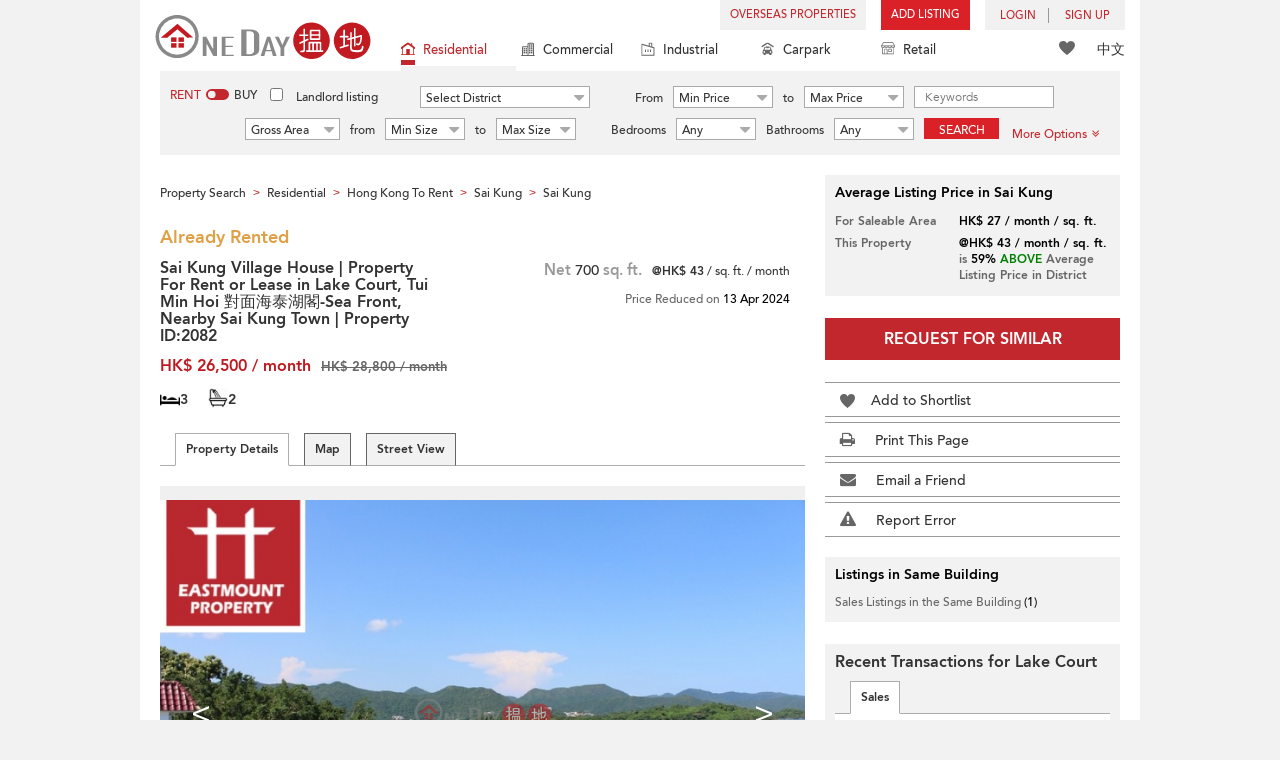

--- FILE ---
content_type: text/html; charset=UTF-8
request_url: https://www.oneday.com.hk/en_US/listings/sai-kung-village-house-property-for-rent-or-lease-in-lake-court-tui-min-hoi-sea-front-nearby-sai-kung-town-property-id-2082/
body_size: 41736
content:
<!DOCTYPE html>
<html>
    <head>
    <title>Sai Kung Village House | Property For Rent or Lease in Lake Court, Tui Min Hoi 對面海泰湖閣-Sea Front, Nearby Sai Kung Town | Property  ID:2082 | Lake Court 泰湖閣 Rental Listings</title>
<meta name="title" content="Sai Kung Village House | Property For Rent or Lease in Lake Court, Tui Min Hoi 對面海泰湖閣-Sea Front, Nearby Sai Kung Town | Property  ID:2082 | Lake Court 泰湖閣 Rental Listings"><meta name="keywords" content="Lake Court leasing,Lake Court flat for rent,for rent,flats for rent,Lake Court,泰湖閣,Rental,Rental Listings,Residential,Whole BuildingFloor Zone,Tui Min Hoi,Tui Min Hoi,Sai Kung,Sai Kung Village House | Property For Rent or Lease in Lake Court, Tui Min Hoi 對面海泰湖閣-Sea Front, Nearby Sai Kung Town | Property  ID:2082,Sai Kung,西貢,Hong Kong"><meta name="description" content="Hong Kong Sai Kung Residential Rental. Sai Kung Village House | Property For Rent or Lease in Lake Court, Tui Min Hoi 對面海泰湖閣-Sea Front, Nearby Sai Kung Town | Property  ID:2082. Rental Listings: HK$ 26,500/ month.  Tui Min Hoi (Agent Ref: EASTM-RSKV08U08)"><meta name="date" content="2024-09-11 00:26:40"><meta name="geo.placename" content="Sai Kung"><meta name="geo.position" content="22.377369; 114.272224"><meta name="geo.region" content="HK"><meta content="Sai Kung Village House | Property For Rent or Lease in Lake Court, Tui Min Hoi 對面海泰湖閣-Sea Front, Nearby Sai Kung Town | Property  ID:2082 | Lake Court 泰湖閣 Rental Listings" property="og:title"><meta content="https://www.oneday.com.hk/en_US/listings/sai-kung-village-house-property-for-rent-or-lease-in-lake-court-tui-min-hoi-sea-front-nearby-sai-kung-town-property-id-2082/" property="og:url"><meta content="https://n.oneday.com.hk/im/mMGxQZvEEfv.jpg" property="og:image"><meta content="Property Search Hong Kong | OneDay" property="og:site_name"><meta content="2024-09-11 00:26:40" property="og:pubdate"><meta content="Hong Kong Sai Kung Residential Rental. Sai Kung Village House | Property For Rent or Lease in Lake Court, Tui Min Hoi 對面海泰湖閣-Sea Front, Nearby Sai Kung Town | Property  ID:2082. Rental Listings: HK$ 26,500/ month.  Tui Min Hoi (Agent Ref: EASTM-RSKV08U08)" property="og:description"><meta http-equiv="Content-Type" content="text/html; charset=UTF-8"><meta name="HandheldFriendly" content="true"><meta name="robots" content="index,follow"><meta http-equiv="Cache-Control" content="no-cache"><meta http-equiv="Pragma" content="no-cache"><meta name="revisit-after" content="7 days"><script type="application/ld+json">{"@context":"http:\/\/schema.org","@type":"Apartment","name":"Sai Kung Village House | Property For Rent or Lease in Lake Court, Tui Min Hoi 對面海泰湖閣-Sea Front, Nearby Sai Kung Town | Property  ID:2082 | Lake Court 泰湖閣 Rental Listings","address":{"@type":"PostalAddress","streetAddress":" Tui Min Hoi, Sai Kung, Hong Kong","addressLocality":"Sai Kung","addressRegion":"New Territories"},"geo":{"@type":"GeoCoordinates","latitude":"22.377369","longitude":"114.272224"},"description":"Hong Kong Sai Kung Residential Rental. Sai Kung Village House | Property For Rent or Lease in Lake Court, Tui Min Hoi 對面海泰湖閣-Sea Front, Nearby Sai Kung Town | Property  ID:2082. Rental Listings: HK$ 26,500\/ month.  Tui Min Hoi (Agent Ref: EASTM-RSKV08U08)","photo":{"@type":"ImageObject","url":"https:\/\/n.oneday.com.hk\/im\/mMGxQZvEEfv.jpg","thumbnail":{"@type":"ImageObject","url":"https:\/\/n.oneday.com.hk\/im\/KgEMkvpSs_m.jpg"}},"numberOfRooms":"3","floorSize":{"@type":"QuantitativeValue","value":"700","unitText":"ft²","unitCode":"FTK"},"permittedUsage":"Residential"}</script><meta content="width=device-width, initial-scale=1.0, minimum-scale=1.0" name="viewport" id="viewport"><link rel="canonical" href="https://www.oneday.com.hk/en_US/listings/sai-kung-village-house-property-for-rent-or-lease-in-lake-court-tui-min-hoi-sea-front-nearby-sai-kung-town-property-id-2082/" /><link rel="alternate" hreflang="en" href="https://www.oneday.com.hk/en_US/listings/sai-kung-village-house-property-for-rent-or-lease-in-lake-court-tui-min-hoi-sea-front-nearby-sai-kung-town-property-id-2082/" /><link rel="alternate" hreflang="zh-Hant" href="https://www.oneday.com.hk/zh_HK/listings/sai-kung-village-house-property-for-rent-or-lease-in-lake-court-tui-min-hoi-sea-front-nearby-sai-kung-town-property-id-2082/" /><!--OneDay Hong Kong 搵地 Favicons--><link rel="icon" type="image/svg+xml" href="https://c.oneday.com.hk/tpl/default/html5/assets/images/favicon.svg"><link rel="shortcut icon" href="https://c.oneday.com.hk/tpl/default/html5/assets/images/favicon.png"><link rel="alternate icon" href="https://c.oneday.com.hk/tpl/default/html5/assets/images/favicon.ico"><link rel="apple-touch-icon" href="https://c.oneday.com.hk/tpl/default/html5/assets/images/apple-touch-icon.png" /><link rel="apple-touch-icon" sizes="72x72" href="https://c.oneday.com.hk/tpl/default/html5/assets/images/apple-touch-icon-72x72.png" /><link rel="apple-touch-icon" sizes="114x114" href="https://c.oneday.com.hk/tpl/default/html5/assets/images/apple-touch-icon-114x114.png" />
<script> var HD_RESPONSE_STATUS = {}; HD_RESPONSE_STATUS.API_SUCCESS = 200; HD_RESPONSE_STATUS.API_ERROR_VALIDATING = 400; HD_RESPONSE_STATUS.API_ERROR_UNAUTHORIZED = 401; HD_RESPONSE_STATUS.API_ERROR_FORBIDDEN = 403; HD_RESPONSE_STATUS.API_ERROR = 404; HD_RESPONSE_STATUS.API_ACCESS_TOKEN_EXPIRED = 440; HD_RESPONSE_STATUS.API_REFRESH_TOKEN_EXPIRED = 441; HD_RESPONSE_STATUS.API_RELOGIN = 442; HD_RESPONSE_STATUS.API_REDIRECT = 301; </script>
<script src="https://c.oneday.com.hk/tpl/default/html5/src/lib/require-jquery.js"></script><link rel="stylesheet" href="https://c.oneday.com.hk/tpl/default/html5/src/lib/_bootstrap/css/bootstrap.min.css" /><link rel="stylesheet" href="https://c.oneday.com.hk/tpl/default/html5/src/lib/_fancybox/jquery.fancybox.css" /><link rel="stylesheet" href="https://c.oneday.com.hk/tpl/default/html5/assets/css/oneday_default_en_US.css" /><link rel="stylesheet" href="https://c.oneday.com.hk/tpl/default/html5/assets/css/font-awesome.min-new.css" /><link rel="preload" as="style" href="/usr/share/component/oneday/default/shared/action/popup/css/main.css" />
<link rel="stylesheet" href="/usr/share/component/oneday/default/shared/action/popup/css/main.css" />
<link rel="preload" as="style" href="/usr/share/component/oneday/default/shared/header/css/main.css" />
<link rel="stylesheet" href="/usr/share/component/oneday/default/shared/header/css/main.css" />
<link rel="preload" as="style" href="/usr/share/component/oneday/default/plugins/selectdistrict/css/main.css" />
<link rel="stylesheet" href="/usr/share/component/oneday/default/plugins/selectdistrict/css/main.css" />
<link rel="preload" as="style" href="/usr/share/component/oneday/default/plugins/searchbar/css/main.css" />
<link rel="stylesheet" href="/usr/share/component/oneday/default/plugins/searchbar/css/main.css" />
<link rel="preload" as="style" href="/usr/share/component/oneday/default/plugins/searchbar/default/css/main.css" />
<link rel="stylesheet" href="/usr/share/component/oneday/default/plugins/searchbar/default/css/main.css" />
<link rel="preload" as="style" href="/usr/share/component/oneday/default/plugins/breadcrumb/css/main.css" />
<link rel="stylesheet" href="/usr/share/component/oneday/default/plugins/breadcrumb/css/main.css" />
<link rel="preload" as="style" href="/usr/share/component/oneday/listings/block/info/css/main.css" />
<link rel="stylesheet" href="/usr/share/component/oneday/listings/block/info/css/main.css" />
<link rel="preload" as="style" href="/usr/share/component/oneday/default/cssmodule/listingblock/css/main.css" />
<link rel="stylesheet" href="/usr/share/component/oneday/default/cssmodule/listingblock/css/main.css" />
<link rel="preload" as="style" href="/usr/share/component/oneday/listings/block/basic/css/main.css" />
<link rel="stylesheet" href="/usr/share/component/oneday/listings/block/basic/css/main.css" />
<link rel="preload" as="style" href="/usr/share/component/oneday/listings/block/tabviewbot/css/main.css" />
<link rel="stylesheet" href="/usr/share/component/oneday/listings/block/tabviewbot/css/main.css" />
<link rel="preload" as="style" href="/usr/share/component/oneday/default/plugins/tabview/css/main.css" />
<link rel="stylesheet" href="/usr/share/component/oneday/default/plugins/tabview/css/main.css" />
<link rel="preload" as="style" href="/usr/share/component/oneday/buildings/block/bot/photos/css/main.css" />
<link rel="stylesheet" href="/usr/share/component/oneday/buildings/block/bot/photos/css/main.css" />
<link rel="preload" as="style" href="/usr/share/component/oneday/listings/block/bot/photos/css/main.css" />
<link rel="stylesheet" href="/usr/share/component/oneday/listings/block/bot/photos/css/main.css" />
<link rel="preload" as="style" href="/usr/share/component/oneday/listings/block/samelistings/css/main.css" />
<link rel="stylesheet" href="/usr/share/component/oneday/listings/block/samelistings/css/main.css" />
<link rel="preload" as="style" href="/usr/share/component/oneday/listings/block/relatedlistingsall/css/main.css" />
<link rel="stylesheet" href="/usr/share/component/oneday/listings/block/relatedlistingsall/css/main.css" />
<link rel="preload" as="style" href="/usr/share/component/oneday/listings/block/relatedlistings/css/main.css" />
<link rel="stylesheet" href="/usr/share/component/oneday/listings/block/relatedlistings/css/main.css" />
<link rel="preload" as="style" href="/usr/share/component/oneday/listings/block/mortgage/css/main.css" />
<link rel="stylesheet" href="/usr/share/component/oneday/listings/block/mortgage/css/main.css" />
<link rel="preload" as="style" href="/usr/share/component/oneday/default/plugins/sharemail/css/main.css" />
<link rel="stylesheet" href="/usr/share/component/oneday/default/plugins/sharemail/css/main.css" />
<link rel="preload" as="style" href="/usr/share/component/oneday/default/plugins/reporterror/css/main.css" />
<link rel="stylesheet" href="/usr/share/component/oneday/default/plugins/reporterror/css/main.css" />
<link rel="preload" as="style" href="/usr/share/component/oneday/default/plugins/tools/css/main.css" />
<link rel="stylesheet" href="/usr/share/component/oneday/default/plugins/tools/css/main.css" />
<link rel="preload" as="style" href="/usr/share/component/oneday/listings/block/average/css/main.css" />
<link rel="stylesheet" href="/usr/share/component/oneday/listings/block/average/css/main.css" />
<link rel="preload" as="style" href="/usr/share/component/oneday/buildings/block/info/css/main.css" />
<link rel="stylesheet" href="/usr/share/component/oneday/buildings/block/info/css/main.css" />
<link rel="preload" as="style" href="/usr/share/component/oneday/buildings/block/follow/css/main.css" />
<link rel="stylesheet" href="/usr/share/component/oneday/buildings/block/follow/css/main.css" />
<link rel="preload" as="style" href="/usr/share/component/oneday/buildings/block/transactions/css/main.css" />
<link rel="stylesheet" href="/usr/share/component/oneday/buildings/block/transactions/css/main.css" />
<link rel="preload" as="style" href="/usr/share/component/oneday/buildings/block/features/css/main.css" />
<link rel="stylesheet" href="/usr/share/component/oneday/buildings/block/features/css/main.css" />
<link rel="preload" as="style" href="/usr/share/component/oneday/buildings/block/transports/css/main.css" />
<link rel="stylesheet" href="/usr/share/component/oneday/buildings/block/transports/css/main.css" />
<link rel="preload" as="style" href="/usr/share/component/oneday/buildings/block/utilities/css/main.css" />
<link rel="stylesheet" href="/usr/share/component/oneday/buildings/block/utilities/css/main.css" />
<link rel="preload" as="style" href="/usr/share/component/oneday/agents/block/company/css/main.css" />
<link rel="stylesheet" href="/usr/share/component/oneday/agents/block/company/css/main.css" />
<link rel="preload" as="style" href="/usr/share/component/oneday/agents/block/lister/css/main.css" />
<link rel="stylesheet" href="/usr/share/component/oneday/agents/block/lister/css/main.css" />
<link rel="preload" as="style" href="/usr/share/component/core/shared/form/telephonecode/css/main.css" />
<link rel="stylesheet" href="/usr/share/component/core/shared/form/telephonecode/css/main.css" />
<link rel="preload" as="style" href="/usr/share/component/oneday/default/plugins/sharethispage/css/main.css" />
<link rel="stylesheet" href="/usr/share/component/oneday/default/plugins/sharethispage/css/main.css" />
<link rel="preload" as="style" href="/usr/share/component/oneday/default/plugins/disclaimer/css/main.css" />
<link rel="stylesheet" href="/usr/share/component/oneday/default/plugins/disclaimer/css/main.css" />
<link rel="preload" as="style" href="/usr/share/component/oneday/default/shared/footer/css/main.css" />
<link rel="stylesheet" href="/usr/share/component/oneday/default/shared/footer/css/main.css" />
<link rel="preload" as="style" href="/usr/share/component/oneday/listings/detail/css/main.css" />
<link rel="stylesheet" href="/usr/share/component/oneday/listings/detail/css/main.css" />
    </head>
        <body id="noCoverStyle" class="oneday_listings_detail lang_en" data-module="oneday_listings_detail">
        <noscript><iframe src="https://www.googletagmanager.com/ns.html?id=GTM-MK2M4KS" height="0" width="0" style="display:none;visibility:hidden"></iframe></noscript>
    <div class="wrapper"><header id="header" class="notLogged"><div id="mobile_install_box"></div><div class="header_navbar_mobile"><a title="OneDay (搵地) Hong Kong | Residential Property Search" href="/en_US/residential/" class="logo_mobile">
                            <img width="146" height="30" alt="OneDay (搵地) Hong Kong | Residential Property Search" src="https://c.oneday.com.hk/tpl/default/html5/assets/images/logo.svg" />
                        </a><button type="button" class="navbar-toggle">
                                <div id="navbar-hamburger">
                                    <span class="sr-only">Toggle navigation</span>
                                    <span class="icon-bar"></span>
                                    <span class="icon-bar"></span>
                                    <span class="icon-bar"></span>
                                </div>
                                <div id="navbar-close" style="display: none;">
                                  <span class="glyphicon glyphicon-remove icon-close"></span>
                                </div>
                            </button>
                        <i class="fa fa-search navbar-search" aria-hidden="true"></i>
                        <span class="mobile-search-text-en_US">Hong Kong Property Search</span>
                    </div>
                    <div id="header_container" class="container">
                                <div class="logo">
                                    <a title="OneDay (搵地) Hong Kong | Residential Property Search" href="/en_US/residential/"><img width="216" height="44" src="https://c.oneday.com.hk/tpl/default/html5/assets/images/logo.svg" alt="OneDay (搵地) Hong Kong | Residential Property Search" /></a> 
                                </div>
                                <div class="rightdiv">
                                    <div class="toplink">
                                        <!-- Hong Kong estate agents login 香港樓盤地產代理及用戶登入--><div class="topLink_notlogin clearfix">
                                <div class="overseas-link"><a class="add-button" href="/en_US/overseas/">Overseas Properties</a></div><div class="addlisting">
                                <a title="香港免費放盤" class="add-button" href="javascript:void(0)">Add Listing</a>
                                <div class="add-as">
                                    <a class="agent action_popup" href="javascript:void(0)" data-url="/en_US/login/agent/?redirect=%2Fen_US%2Flistings%2Fadd%2F">As Agent</a>
                                    <a class="landlord action_popup" href="javascript:void(0)" data-url="/en_US/login/user/?redirect=%2Fen_US%2Flistings%2Fadd%2F">As Landlord</a>
                                </div>
                            </div><div class="accounts">
                                    <div class="account-login">
                                        <a class="link-login" href="javascript:void(0)">
                                            <span>login</span>
                                        </a>
                                        <div class="signin-as">
                                            <a class="agent" href="/en_US/login/agent/">As Agent</a>
                                            <a class="landlord" href="/en_US/login/user/">As Landlord</a>
                                        </div>
                                    </div>
                                    <div class="account-signup">
                                        <a class="link-signup" href="javascript:void(0)"><span>Sign Up</span></a>
                                        <div class="signup-as">
                                            <a class="agent" href="/en_US/register/agent/">As Agent</a>
                                            <a class="landlord" href="/en_US/register/user/">As Landlord</a>
                                        </div>
                                    </div><!--account-signup-->
                                </div>
                            </div><!--topLink_notlogin-->
                                    </div>
                                </div><!--rightdiv sales & rental -->
                                <div class="icon_links">
                                    <span class="icons">
                                        <span class="icon-like"><a href="/en_US/shortlists/view/"><i></i><span class="number"></span></a></span>
                                    </span>
                                    <span class="language"><a href="/zh_HK/listings/sai-kung-village-house-property-for-rent-or-lease-in-lake-court-tui-min-hoi-sea-front-nearby-sai-kung-town-property-id-2082/">中文</a></span>
                                </div><!--icon_links -->
                                <div class="property_links">
                                    <nav class="navbar">
                                        <div id="hd-navbar-collapse">
                                            <input type="hidden" name="property_type" value="residential" />
                                            <ul><li class="active"><ul class="residential"><li><a href="/en_US/residential/"><i></i>Residential</a></li><li class="sub"><a href="/en_US/residential/hong-kong-to-rent/">For Rent</a></li><li  class="sub"><span></span></li><li  class="sub"><a href="/en_US/residential/hong-kong-to-buy/">For Sale</a></li></ul></li><li><ul class="commercial"><li><a href="/en_US/commercial/"><i></i>Commercial</a></li><li class="sub"><a href="/en_US/commercial/hong-kong-to-rent/">For Rent</a></li><li  class="sub"><span></span></li><li  class="sub"><a href="/en_US/commercial/hong-kong-to-buy/">For Sale</a></li></ul></li><li><ul class="industrial"><li><a href="/en_US/industrial/"><i></i>Industrial</a></li><li class="sub"><a href="/en_US/industrial/hong-kong-to-rent/">For Rent</a></li><li  class="sub"><span></span></li><li  class="sub"><a href="/en_US/industrial/hong-kong-to-buy/">For Sale</a></li></ul></li><li><ul class="carpark"><li><a href="/en_US/carpark/"><i></i>Carpark</a></li><li class="sub"><a href="/en_US/carpark/hong-kong-to-rent/">For Rent</a></li><li  class="sub"><span></span></li><li  class="sub"><a href="/en_US/carpark/hong-kong-to-buy/">For Sale</a></li></ul></li><li><ul class="retail"><li><a href="/en_US/retail/"><i></i>Retail</a></li><li class="sub"><a href="/en_US/retail/hong-kong-to-rent/">For Rent</a></li><li  class="sub"><span></span></li><li  class="sub"><a href="/en_US/retail/hong-kong-to-buy/">For Sale</a></li></ul></li></ul>
                                        </div><!--navbar-collapse-->
                                    </nav>
                                </div><!--property_links-->
                    </div><!--container--><script>try{(function(){var linkInstall="",linkOpen="https://www.oneday.com.hk/u?ref_id=0109283747&country_code=HK",boxCls="",userAgent = navigator.userAgent.toLowerCase(); if(userAgent.indexOf("android") != -1){linkInstall = "https://www.oneday.com.hk/rx/3004/r/ ";boxCls = "header_navbar_mobile_app_android";}else if(userAgent.indexOf("iphone") != -1 || userAgent.indexOf("ipad") != -1){linkInstall = "https://www.oneday.com.hk/rx/3004/l/";boxCls = "header_navbar_mobile_app_"+(userAgent.indexOf("iphone") != -1?"iphone":"ipad");}if(linkInstall){document.getElementById("mobile_install_box").innerHTML = `<div class="header_navbar_mobile_app ${boxCls}" style="display:block;"><div><a href="#" class="closeApp">X</a><img height="38" width="38" src="[data-uri]""><span><strong>OneDay (搵地) App</strong>Property Search Hong Kong</span><a class="link" href="${linkInstall}" target="_blank">install</a><a class="link" href="${linkOpen}" target="_blank">open</a></div></div>`;}})() }catch(err){}</script></header><script>var actionPopupData = {"link_selector":".action_popup,.action-link.pop-up"};</script><script>var actionPopupMsg = {"popTitle":"Leave Page?","popContent":"You haven't finished your post yet. Do you want to leave without finishing?","leaveText":"Leave This Page","stayText":"Stay on This Page"};</script><script>window.copyStartText="Website source: ";</script><div id="search_toolbar" class="st_default"><div id="search_toolbar_default"><div class="search_options">
                            <div class="property_choice">
                    <ul>
                        <li class="active"><a class="residential" href="/en_US/residential/"><i></i>Residential</a></li>
                        <li><a class="commercial" href="/en_US/commercial/"><i></i>Commercial</a></li>
                        <li><a class="industrial" href="/en_US/industrial/"><i></i>Industrial</a></li>
                        <li><a class="carpark" href="/en_US/carpark/"><i></i>Carpark</a></li>
                        <li><a class="retail" href="/en_US/retail/"><i></i>Retail</a></li>
                    </ul>
                </div>
                            <div class="buy_rent search_column" data-value="rent">
                                <span data-value="rent" class="active">Rent</span><i></i><span data-value="buy">Buy</span>
                                <input type="hidden" name="sale_type" value="rent" />
                            </div>
                        <div class="landlord_listing_option"><input type="checkbox" name="landlord_listing" value="1" > <label>Landlord listing</label></div>
                        <div class="main_option residential">
                            <div class="main_option_rent">
                                <div class="single_option district">
                                    <div class="search_input district_part">
                                        <select name="district" id="search_district" style="display:none;"></select>
                                        <span class="select_text"><span data-default-text="Select District">Select District</span><i class="fa fa-sort-desc" aria-hidden="true"></i></span>
                                        <div class="error" style="display:none;">Please select a district</div>
                                    </div><!--district_part-->              </div><!--single_option-->
                                <div class="single_option single_option_index_1"><div class="search_input"><label>From</label><div class="select_wrap rent_min_price"><span class="select_text"><span></span><i class="fa fa-sort-desc" aria-hidden="true"></i></span><select class="select_box" name="rent_min_price"><option value="0">Min Price</option><option value="2500">2,500</option><option value="5000">5,000</option><option value="7500">7,500</option><option value="10000">10,000</option><option value="12500">12,500</option><option value="15000">15,000</option><option value="20000">20,000</option><option value="25000">25,000</option><option value="30000">30,000</option><option value="35000">35,000</option><option value="40000">40,000</option><option value="45000">45,000</option><option value="50000">50,000</option><option value="55000">55,000</option><option value="60000">60,000</option><option value="80000">80,000</option><option value="100000">100,000</option><option value="200000">200,000</option></select></div><!--select_wrap--><label>to</label><div class="select_wrap rent_max_price"><span class="select_text"><span></span><i class="fa fa-sort-desc" aria-hidden="true"></i></span><select class="select_box" name="rent_max_price"><option value="0">Max Price</option><option value="2500">2,500</option><option value="5000">5,000</option><option value="7500">7,500</option><option value="10000">10,000</option><option value="12500">12,500</option><option value="15000">15,000</option><option value="20000">20,000</option><option value="25000">25,000</option><option value="30000">30,000</option><option value="35000">35,000</option><option value="40000">40,000</option><option value="45000">45,000</option><option value="50000">50,000</option><option value="55000">55,000</option><option value="60000">60,000</option><option value="80000">80,000</option><option value="100000">100,000</option><option value="200000">200,000</option><option value="300000">300,000</option><option value="400000">400,000</option><option value="500000">500,000</option><option value="750000">750,000</option><option value="1000000">1 mil</option></select></div><!--select_wrap--></div><!--search_input--></div><!--single_option--><div class="single_option single_option_index_2"><div class="search_input"><label>From</label><div class="select_wrap buy_min_price"><span class="select_text"><span></span><i class="fa fa-sort-desc" aria-hidden="true"></i></span><select class="select_box" name="buy_min_price"><option value="0">Min Price</option><option value="2000000">2,000,000</option><option value="3000000">3,000,000</option><option value="4000000">4,000,000</option><option value="5000000">5,000,000</option><option value="6000000">6,000,000</option><option value="7000000">7,000,000</option><option value="8000000">8,000,000</option><option value="9000000">9,000,000</option><option value="10000000">10,000,000</option><option value="20000000">20,000,000</option><option value="30000000">30,000,000</option><option value="50000000">50,000,000</option><option value="75000000">75,000,000</option><option value="100000000">100,000,000</option></select></div><!--select_wrap--><label>to</label><div class="select_wrap buy_max_price"><span class="select_text"><span></span><i class="fa fa-sort-desc" aria-hidden="true"></i></span><select class="select_box" name="buy_max_price"><option value="0">Max Price</option><option value="2000000">2,000,000</option><option value="3000000">3,000,000</option><option value="4000000">4,000,000</option><option value="5000000">5,000,000</option><option value="6000000">6,000,000</option><option value="7000000">7,000,000</option><option value="8000000">8,000,000</option><option value="9000000">9,000,000</option><option value="10000000">10,000,000</option><option value="20000000">20,000,000</option><option value="30000000">30,000,000</option><option value="50000000">50,000,000</option><option value="75000000">75,000,000</option><option value="100000000">100,000,000</option><option value="200000000">200,000,000</option></select></div><!--select_wrap--></div><!--search_input--></div><!--single_option--><div class="single_option single_option_index_3"><div class="search_input"><input type="text" name="keywords" placeholder="Keywords" value="" /></div><!--search_input--></div><!--single_option--><div class="single_option single_option_index_4"><div class="search_input"><div class="select_wrap size_type"><span class="select_text"><span></span><i class="fa fa-sort-desc" aria-hidden="true"></i></span><select class="select_box" name="size_type"><option value="">Any Type</option><option value="gross_size" selected>Gross Area</option><option value="saleable_area">Saleable Area</option></select></div><!--select_wrap--><label>from</label><div class="select_wrap min_size"><span class="select_text"><span></span><i class="fa fa-sort-desc" aria-hidden="true"></i></span><select class="select_box" name="min_size"><option value="0">Min Size</option><option value="200">200</option><option value="400">400</option><option value="600">600</option><option value="800">800</option><option value="1000">1,000</option><option value="1200">1,200</option><option value="1400">1,400</option><option value="1600">1,600</option><option value="1800">1,800</option><option value="2000">2,000</option><option value="2500">2,500</option><option value="3000">3,000</option><option value="4000">4,000</option><option value="5000">5,000</option><option value="10000">10,000</option><option value="15000">15,000</option><option value="20000">20,000</option><option value="30000">30,000</option></select></div><!--select_wrap--><label>to</label><div class="select_wrap max_size"><span class="select_text"><span></span><i class="fa fa-sort-desc" aria-hidden="true"></i></span><select class="select_box" name="max_size"><option value="0">Max Size</option><option value="200">200</option><option value="400">400</option><option value="600">600</option><option value="800">800</option><option value="1000">1,000</option><option value="1200">1,200</option><option value="1400">1,400</option><option value="1600">1,600</option><option value="1800">1,800</option><option value="2000">2,000</option><option value="2500">2,500</option><option value="3000">3,000</option><option value="4000">4,000</option><option value="5000">5,000</option><option value="10000">10,000</option><option value="15000">15,000</option><option value="20000">20,000</option><option value="30000">30,000</option></select></div><!--select_wrap--></div><!--search_input--></div><!--single_option--><div class="single_option single_option_index_5"><div class="search_input"><span class="attribute_prefix">Bedrooms</span><div class="select_wrap min_bedrooms"><span class="select_text"><span></span><i class="fa fa-sort-desc" aria-hidden="true"></i></span><select class="select_box" name="min_bedrooms"><option value="">Any</option><option value="0">Studio</option><option value="1">1</option><option value="2">2</option><option value="3">3</option><option value="4">4</option><option value="5">5</option><option value="6">6</option></select></div><!--select_wrap--></div><!--search_input--></div><!--single_option--><div class="single_option single_option_index_6"><div class="search_input"><span class="attribute_prefix">Bathrooms</span><div class="select_wrap min_bathrooms"><span class="select_text"><span></span><i class="fa fa-sort-desc" aria-hidden="true"></i></span><select class="select_box" name="min_bathrooms"><option value="">Any</option><option value="1">1</option><option value="2">2</option><option value="3">3</option></select></div><!--select_wrap--></div><!--search_input--></div><!--single_option-->
                                <div class="single_option btn_search"><a href="javascript:void(0)" data-url="/en_US/search/results/">Search</a></div>
                                <div class="single_option btn_cancel">
                                    <a href="javascript:void(0)">
                                        <span class="fa fa-times"></span>
                                    </a>
                                </div>
                                <div class="single_option filter" data-type="rent">
                                    <a href="javascript:void(0)">More Options<span class="number"></span><i class="fa fa-angle-double-down" aria-hidden="true"></i></a>
                                </div>
                            </div><!--main_option_rent-->
                        </div><!--main_option-->
                </div><!-- search_options ; Hong Kong property 香港房地產 --><script type="text/html" id="tmpl-search-sign-up">
                    <div class="modal fade" id="search-sign-up" tabindex="-1" role="dialog" aria-labelledby="myModalLabel" aria-hidden="true">
                            <div class="modal-dialog">
                                    <div class="modal-content">
                                            <div class="modal-header">
                                                    <button type="button" class="close" data-dismiss="modal" aria-hidden="true">
                                                            &times;
                                                    </button>
                                                    <h4 class="modal-title" id="myModalLabel">
                                                            Save your Search, Register & Get Updated
                                                    </h4>
                                            </div>
                                            <div class="modal-body">
                                                    <form id="sign-up-form" action="/r/response/oneday/searchpref/signup/" method="post">
                                                        <input type="hidden" name="t" value="eyJ0eXAiOiJKV1QiLCJhbGciOiJIUzUxMiJ9.eyJzdCI6MTc3MDExMTc3NCwiZmkiOjE3NzAxOTgxNzQsImlwIjoiMy4xNDguMjM3LjUzIiwibG8iOiJ3d3cifQ.ZoNXhfprO5Aip3wq0NxKa_AtkZJ188PFgiSHemx0at9D8okxsNA-aMAR_AkK6KyHL4zfA-NnjMb53Oh-Ul1Q6A" />
                                                        <div class="form-group email">
                                                            <label for="search-sign-up-email">Show Me the Properties I'm looking for</label>
                                                            <input type="email" class="form-control" name="email_address" id="email_address" placeholder="Email Address" data-message="Invalid Email Address" />
                                                        </div>
                                                        <div class="form-group submit">
                                                            <button type="submit" name="getresult" value="Get Results">Get Results</button>
                                                        </div>
                                                        <!--
                                                        <div class="form-group block-text">
                                                            <p>or</p>
                                                        </div>
                                                        <div class="form-group facebook">
                                                            <a href="" class="sign-up-facebook">Sign up width facebook</a>
                                                        </div>-->
                                                        <div class="form-group">
                                                            <p class="terms-privacy">By registering you agree to our <br /><a href="/en_US/info/terms/" target="_blank">Terms and Conditions</a> & <a href="/en_US/info/privacy/" target="_blank">Privacy Policy</a></p>
                                                        </div>
                                                    </form>
                                            </div>
                                    </div><!-- .modal-content -->
                            </div><!-- .modal-dialog -->
                    </div><!-- .model -->
                </script><div id="district_div">
                            <div class="district_inner">
                                <div class="district_div_regions">
                                    <ul><li data-value="2">Hong Kong Island</li><li data-value="3">Kowloon</li><li data-value="4">New Territories</li><li data-value="1921">Outlying Islands</li></ul>
                                </div>
                                <div class="district_div_list">
                                    <div class="content"><ul class="cols region-2" id="region-2"><li class="col_index col_index1"><ul><li class="district_title"><label><input type="radio" name="district" value="5" />Central District</label></li><li class="col"><label>Central Mid Levels</label></li><li class="col"><label>Central</label></li><li class="col"><label>Peak</label></li><li class="col"><label>Soho</label></li></ul><ul><li class="district_title"><label><input type="radio" name="district" value="6" />Chai Wan District</label></li><li class="col"><label>Chai Wan</label></li><li class="col"><label>Siu Sai Wan</label></li></ul><ul><li class="district_title"><label><input type="radio" name="district" value="7" />Eastern District</label></li><li class="col"><label>Tai Koo</label></li><li class="col"><label>North Point</label></li><li class="col"><label>Quarry Bay</label></li><li class="col"><label>Shau Kei Wan</label></li><li class="col"><label>Fortress Hill</label></li><li class="col"><label>Tin Hau</label></li><li class="col"><label>Sai Wan Ho</label></li><li class="col"><label>Heng Fa Chuen</label></li><li class="col"><label>Mid-Levels East</label></li><li class="col"><label>Braemar Hill</label></li></ul></li><li class="col_index col_index2"><ul><li class="district_title"><label><input type="radio" name="district" value="8" />Southern District</label></li><li class="col"><label>Aberdeen</label></li><li class="col"><label>Ap Lei Chau</label></li><li class="col"><label>Tin Wan</label></li><li class="col"><label>Wong Chuk Hang</label></li><li class="col"><label>Cyberport</label></li><li class="col"><label>Deep Water Bay</label></li><li class="col"><label>Shouson Hill</label></li><li class="col"><label>Repulse Bay</label></li><li class="col"><label>Shek O</label></li><li class="col"><label>Stanley</label></li><li class="col"><label>Tai Tam</label></li><li class="col"><label>Chung Hom Kok</label></li></ul></li><li class="col_index col_index3"><ul><li class="district_title"><label><input type="radio" name="district" value="9" />Western District</label></li><li class="col"><label>Kennedy Town</label></li><li class="col"><label>Sai Ying Pun</label></li><li class="col"><label>Sheung Wan</label></li><li class="col"><label>Mid Levels West</label></li><li class="col"><label>Pok Fu Lam</label></li><li class="col"><label>Shek Tong Tsui</label></li></ul></li><li class="col_index col_index4"><ul><li class="district_title"><label><input type="radio" name="district" value="10" />Wan Chai District</label></li><li class="col"><label>Causeway Bay</label></li><li class="col"><label>Wan Chai</label></li><li class="col"><label>Happy Valley</label></li><li class="col"><label>Tai Hang</label></li><li class="col"><label>Jardines Lookout</label></li><li class="col"><label>Stubbs Roads</label></li><li class="col"><label>Leighton Hill</label></li></ul></li></ul><ul class="cols region-3" id="region-3"><li class="col_index col_index1"><ul><li class="district_title"><label><input type="radio" name="district" value="11" />Cheung Sha Wan</label></li><li class="col"><label>Cheung Sha Wan</label></li><li class="col"><label>Sham Shui Po</label></li><li class="col"><label>Lai Chi Kok</label></li><li class="col"><label>Shek Kip Mei</label></li></ul><ul><li class="district_title"><label><input type="radio" name="district" value="12" />Kowloon City</label></li><li class="col"><label>To Kwa Wan</label></li><li class="col"><label>Hung Hom</label></li><li class="col"><label>Ho Man Tin</label></li><li class="col"><label>Kowloon City</label></li><li class="col"><label>Beacon Hill</label></li><li class="col"><label>Whampoa Garden</label></li></ul></li><li class="col_index col_index2"><ul><li class="district_title"><label><input type="radio" name="district" value="13" />Kwun Tong District</label></li><li class="col"><label>Kowloon Bay</label></li><li class="col"><label>Kwun Tong</label></li><li class="col"><label>Yau Tong</label></li><li class="col"><label>Ngau Tau Kok</label></li><li class="col"><label>Cha Liu Au</label></li><li class="col"><label>Sau Mau Ping</label></li><li class="col"><label>Lam Tin</label></li><li class="col"><label>Cha Kwo Ling</label></li></ul></li><li class="col_index col_index3"><ul><li class="district_title"><label><input type="radio" name="district" value="16" />Yau Tsim Mong</label></li><li class="col"><label>Tai Kok Tsui</label></li><li class="col"><label>Mong Kok</label></li><li class="col"><label>Tsim Sha Tsui</label></li><li class="col"><label>Jordan</label></li><li class="col"><label>Yau Ma Tei</label></li><li class="col"><label>Prince Edward</label></li><li class="col"><label>Tsim Sha Tsui East</label></li><li class="col"><label>West Kowloon</label></li></ul><ul><li class="district_title"><label><input type="radio" name="district" value="17" />Kowloon Tong</label></li><li class="col"><label>Kowloon Tong</label></li><li class="col"><label>Yau Yat Chuen</label></li></ul></li><li class="col_index col_index4"><ul><li class="district_title"><label><input type="radio" name="district" value="1233" />Wong Tai Sin District</label></li><li class="col"><label>Lok Fu</label></li><li class="col"><label>Choi Hung</label></li><li class="col"><label>Diamond Hill</label></li><li class="col"><label>San Po Kong</label></li><li class="col"><label>Tsz Wan Shan</label></li><li class="col"><label>Wong Tai Sin</label></li><li class="col"><label>Wang Tau Hom</label></li></ul></li></ul><ul class="cols region-4" id="region-4"><li class="col_index col_index1"><ul><li class="district_title"><label><input type="radio" name="district" value="18" />Kwai Tsing District</label></li><li class="col"><label>Tsing Yi</label></li><li class="col"><label>Kwai Chung</label></li><li class="col"><label>Kwai Fong</label></li><li class="col"><label>Tai Wo Hau</label></li></ul><ul><li class="district_title"><label><input type="radio" name="district" value="19" />Fanling</label></li><li class="col"><label>Fanling</label></li></ul><ul><li class="district_title"><label><input type="radio" name="district" value="20" />Sha Tin</label></li><li class="col"><label>Tai Wai</label></li><li class="col"><label>Fo Tan</label></li><li class="col"><label>Shek Mun</label></li><li class="col"><label>Sha Tin</label></li><li class="col"><label>Kau To Shan</label></li><li class="col"><label>Ma Liu Shui</label></li></ul><ul><li class="district_title"><label><input type="radio" name="district" value="21" />Tai Po District</label></li><li class="col"><label>Tai Po</label></li><li class="col"><label>Lam Tsuen</label></li><li class="col"><label>Science Park</label></li><li class="col"><label>Tai Mei Tuk</label></li><li class="col"><label>Tai Po Kau</label></li><li class="col"><label>Ting Kok</label></li><li class="col"><label>Hong Lok Yuen</label></li></ul></li><li class="col_index col_index2"><ul><li class="district_title"><label><input type="radio" name="district" value="22" />Tsuen Wan</label></li><li class="col"><label>Tsuen Wan West</label></li><li class="col"><label>Tsuen Wan East</label></li><li class="col"><label>Yau Kam Tau</label></li><li class="col"><label>Ma Wan</label></li></ul><ul><li class="district_title"><label><input type="radio" name="district" value="23" />Tuen Mun</label></li><li class="col"><label>Tuen Mun</label></li><li class="col"><label>Lung Kwu Tan</label></li><li class="col"><label>Siu Lam</label></li><li class="col"><label>So Kwun Wat</label></li><li class="col"><label>Sham Tseng</label></li></ul><ul><li class="district_title"><label><input type="radio" name="district" value="24" />Yuen Long</label></li><li class="col"><label>Lok Ma Chau</label></li><li class="col"><label>Yuen Long</label></li><li class="col"><label>Hung Shui Kiu</label></li><li class="col"><label>Kam Tin</label></li><li class="col"><label>Shek Kong</label></li><li class="col"><label>Tin Shui Wai</label></li><li class="col"><label>Lam Tsuen Country Park</label></li><li class="col"><label>Siu Hong</label></li><li class="col"><label>Fairview Park</label></li></ul></li><li class="col_index col_index3"><ul><li class="district_title"><label><input type="radio" name="district" value="26" />Sheung Shui</label></li><li class="col"><label>Sheung Shui</label></li><li class="col"><label>Kwan Tei</label></li></ul><ul><li class="district_title"><label><input type="radio" name="district" value="1414" />Kwu Tung</label></li><li class="col"><label>Kwu Tung</label></li></ul><ul><li class="district_title"><label><input type="radio" name="district" value="1456" />Ping Che</label></li><li class="col"><label>Ping Che</label></li></ul><ul><li class="district_title"><label><input type="radio" name="district" value="1464" />Sha Tau Kok</label></li><li class="col"><label>Sha Tau Kok</label></li></ul><ul><li class="district_title"><label><input type="radio" name="district" value="1520" />Sai Kung</label></li><li class="col"><label>Clear Water Bay</label></li><li class="col"><label>Sai Kung</label></li><li class="col"><label>Tiu Keng Leng</label></li><li class="col"><label>Tseung Kwan O</label></li><li class="col"><label>Hang Hau</label></li><li class="col"><label>LOHAS Park</label></li><li class="col"><label>Nam Pin Wai</label></li><li class="col"><label>Po Toi O</label></li></ul></li><li class="col_index col_index4"><ul><li class="district_title"><label><input type="radio" name="district" value="2950" />Ma On Shan</label></li><li class="col"><label>Ma On Shan</label></li><li class="col"><label>Wu Kai Sha</label></li><li class="col"><label>Symphony Bay</label></li><li class="col"><label>Nai Chung</label></li><li class="col"><label>Che Ha Tsuen</label></li><li class="col"><label>Ma Kwu Lam</label></li><li class="col"><label>Tai Tung Tsuen</label></li><li class="col"><label>Tseng Tau Tsuen</label></li><li class="col"><label>Sai Keng Village</label></li></ul></li></ul><ul class="cols region-1921" id="region-1921"><li class="col_index col_index1"><ul><li class="district_title"><label><input type="radio" name="district" value="1922" />Lantau Island</label></li><li class="col"><label>Tung Chung</label></li><li class="col"><label>Mui Wo</label></li><li class="col"><label>Discovery Bay</label></li><li class="col"><label>Tai O</label></li><li class="col"><label>Chi Ma Wan Peninsula</label></li><li class="col"><label>Cheung Sha</label></li><li class="col"><label>Tung Wan</label></li><li class="col"><label>Sha Lo Wan</label></li></ul></li><li class="col_index col_index2"><ul><li class="district_title"><label><input type="radio" name="district" value="1923" />Cheung Chau</label></li><li class="col"><label>Cheung Chau</label></li></ul></li><li class="col_index col_index3"><ul><li class="district_title"><label><input type="radio" name="district" value="1924" />Peng Chau</label></li><li class="col"><label>Peng Chau</label></li></ul></li><li class="col_index col_index4"><ul><li class="district_title"><label><input type="radio" name="district" value="2348" />Lamma Island</label></li><li class="col"><label>Yung Shue Wan</label></li><li class="col"><label>Sha Po Old Village</label></li></ul></li></ul></div><!--content-->
                    </div><!--district_div_list-->
                </div><!--district_inner-->
                        </div><!--district_div--><div id="sub_district_div">
                            <div class="content"><ul data-district="5" data-region="2"><li class="col"><label><input type="checkbox" name="sub_district[]" value="27" checked />Central Mid Levels</label></li><li class="col"><label><input type="checkbox" name="sub_district[]" value="263" checked />Central</label></li><li class="col"><label><input type="checkbox" name="sub_district[]" value="819" checked />Peak</label></li><li class="col"><label><input type="checkbox" name="sub_district[]" value="2684" checked />Soho</label></li></ul><ul data-district="6" data-region="2"><li class="col"><label><input type="checkbox" name="sub_district[]" value="31" checked />Chai Wan</label></li><li class="col"><label><input type="checkbox" name="sub_district[]" value="38" checked />Siu Sai Wan</label></li></ul><ul data-district="7" data-region="2"><li class="col"><label><input type="checkbox" name="sub_district[]" value="47" checked />Tai Koo</label></li><li class="col"><label><input type="checkbox" name="sub_district[]" value="48" checked />North Point</label></li><li class="col"><label><input type="checkbox" name="sub_district[]" value="49" checked />Quarry Bay</label></li><li class="col"><label><input type="checkbox" name="sub_district[]" value="50" checked />Shau Kei Wan</label></li><li class="col"><label><input type="checkbox" name="sub_district[]" value="51" checked />Fortress Hill</label></li><li class="col"><label><input type="checkbox" name="sub_district[]" value="52" checked />Tin Hau</label></li><li class="col"><label><input type="checkbox" name="sub_district[]" value="996" checked />Sai Wan Ho</label></li><li class="col"><label><input type="checkbox" name="sub_district[]" value="1021" checked />Heng Fa Chuen</label></li><li class="col"><label><input type="checkbox" name="sub_district[]" value="2728" checked />Mid-Levels East</label></li><li class="col"><label><input type="checkbox" name="sub_district[]" value="2731" checked />Braemar Hill</label></li></ul><ul data-district="8" data-region="2"><li class="col"><label><input type="checkbox" name="sub_district[]" value="129" checked />Aberdeen</label></li><li class="col"><label><input type="checkbox" name="sub_district[]" value="130" checked />Ap Lei Chau</label></li><li class="col"><label><input type="checkbox" name="sub_district[]" value="131" checked />Tin Wan</label></li><li class="col"><label><input type="checkbox" name="sub_district[]" value="132" checked />Wong Chuk Hang</label></li><li class="col"><label><input type="checkbox" name="sub_district[]" value="1055" checked />Cyberport</label></li><li class="col"><label><input type="checkbox" name="sub_district[]" value="1057" checked />Deep Water Bay</label></li><li class="col"><label><input type="checkbox" name="sub_district[]" value="1094" checked />Shouson Hill</label></li><li class="col"><label><input type="checkbox" name="sub_district[]" value="1101" checked />Repulse Bay</label></li><li class="col"><label><input type="checkbox" name="sub_district[]" value="1105" checked />Shek O</label></li><li class="col"><label><input type="checkbox" name="sub_district[]" value="1108" checked />Stanley</label></li><li class="col"><label><input type="checkbox" name="sub_district[]" value="1137" checked />Tai Tam</label></li><li class="col"><label><input type="checkbox" name="sub_district[]" value="2277" checked />Chung Hom Kok</label></li></ul><ul data-district="9" data-region="2"><li class="col"><label><input type="checkbox" name="sub_district[]" value="260" checked />Kennedy Town</label></li><li class="col"><label><input type="checkbox" name="sub_district[]" value="261" checked />Sai Ying Pun</label></li><li class="col"><label><input type="checkbox" name="sub_district[]" value="262" checked />Sheung Wan</label></li><li class="col"><label><input type="checkbox" name="sub_district[]" value="265" checked />Mid Levels West</label></li><li class="col"><label><input type="checkbox" name="sub_district[]" value="772" checked />Pok Fu Lam</label></li><li class="col"><label><input type="checkbox" name="sub_district[]" value="1012" checked />Shek Tong Tsui</label></li></ul><ul data-district="10" data-region="2"><li class="col"><label><input type="checkbox" name="sub_district[]" value="152" checked />Causeway Bay</label></li><li class="col"><label><input type="checkbox" name="sub_district[]" value="153" checked />Wan Chai</label></li><li class="col"><label><input type="checkbox" name="sub_district[]" value="775" checked />Happy Valley</label></li><li class="col"><label><input type="checkbox" name="sub_district[]" value="1026" checked />Tai Hang</label></li><li class="col"><label><input type="checkbox" name="sub_district[]" value="1082" checked />Jardines Lookout</label></li><li class="col"><label><input type="checkbox" name="sub_district[]" value="2285" checked />Stubbs Roads</label></li><li class="col"><label><input type="checkbox" name="sub_district[]" value="2725" checked />Leighton Hill</label></li></ul><ul data-district="11" data-region="3"><li class="col"><label><input type="checkbox" name="sub_district[]" value="370" />Cheung Sha Wan</label></li><li class="col"><label><input type="checkbox" name="sub_district[]" value="371" />Sham Shui Po</label></li><li class="col"><label><input type="checkbox" name="sub_district[]" value="1208" />Lai Chi Kok</label></li><li class="col"><label><input type="checkbox" name="sub_district[]" value="1376" />Shek Kip Mei</label></li></ul><ul data-district="12" data-region="3"><li class="col"><label><input type="checkbox" name="sub_district[]" value="391" />To Kwa Wan</label></li><li class="col"><label><input type="checkbox" name="sub_district[]" value="392" />Hung Hom</label></li><li class="col"><label><input type="checkbox" name="sub_district[]" value="1084" />Ho Man Tin</label></li><li class="col"><label><input type="checkbox" name="sub_district[]" value="1285" />Kowloon City</label></li><li class="col"><label><input type="checkbox" name="sub_district[]" value="1349" />Beacon Hill</label></li><li class="col"><label><input type="checkbox" name="sub_district[]" value="2307" />Whampoa Garden</label></li></ul><ul data-district="13" data-region="3"><li class="col"><label><input type="checkbox" name="sub_district[]" value="410" />Kowloon Bay</label></li><li class="col"><label><input type="checkbox" name="sub_district[]" value="411" />Kwun Tong</label></li><li class="col"><label><input type="checkbox" name="sub_district[]" value="412" />Yau Tong</label></li><li class="col"><label><input type="checkbox" name="sub_district[]" value="1092" />Ngau Tau Kok</label></li><li class="col"><label><input type="checkbox" name="sub_district[]" value="1120" />Cha Liu Au</label></li><li class="col"><label><input type="checkbox" name="sub_district[]" value="1175" />Sau Mau Ping</label></li><li class="col"><label><input type="checkbox" name="sub_district[]" value="1185" />Lam Tin</label></li><li class="col"><label><input type="checkbox" name="sub_district[]" value="2310" />Cha Kwo Ling</label></li></ul><ul data-district="16" data-region="3"><li class="col"><label><input type="checkbox" name="sub_district[]" value="465" />Tai Kok Tsui</label></li><li class="col"><label><input type="checkbox" name="sub_district[]" value="466" />Mong Kok</label></li><li class="col"><label><input type="checkbox" name="sub_district[]" value="467" />Tsim Sha Tsui</label></li><li class="col"><label><input type="checkbox" name="sub_district[]" value="468" />Jordan</label></li><li class="col"><label><input type="checkbox" name="sub_district[]" value="469" />Yau Ma Tei</label></li><li class="col"><label><input type="checkbox" name="sub_district[]" value="2306" />Prince Edward</label></li><li class="col"><label><input type="checkbox" name="sub_district[]" value="2308" />Tsim Sha Tsui East</label></li><li class="col"><label><input type="checkbox" name="sub_district[]" value="2309" />West Kowloon</label></li></ul><ul data-district="17" data-region="3"><li class="col"><label><input type="checkbox" name="sub_district[]" value="565" />Kowloon Tong</label></li><li class="col"><label><input type="checkbox" name="sub_district[]" value="1380" />Yau Yat Chuen</label></li></ul><ul data-district="1233" data-region="3"><li class="col"><label><input type="checkbox" name="sub_district[]" value="451" />Lok Fu</label></li><li class="col"><label><input type="checkbox" name="sub_district[]" value="1235" />Choi Hung</label></li><li class="col"><label><input type="checkbox" name="sub_district[]" value="1246" />Diamond Hill</label></li><li class="col"><label><input type="checkbox" name="sub_district[]" value="1254" />San Po Kong</label></li><li class="col"><label><input type="checkbox" name="sub_district[]" value="1268" />Tsz Wan Shan</label></li><li class="col"><label><input type="checkbox" name="sub_district[]" value="1277" />Wong Tai Sin</label></li><li class="col"><label><input type="checkbox" name="sub_district[]" value="1949" />Wang Tau Hom</label></li></ul><ul data-district="18" data-region="4"><li class="col"><label><input type="checkbox" name="sub_district[]" value="567" />Tsing Yi</label></li><li class="col"><label><input type="checkbox" name="sub_district[]" value="570" />Kwai Chung</label></li><li class="col"><label><input type="checkbox" name="sub_district[]" value="572" />Kwai Fong</label></li><li class="col"><label><input type="checkbox" name="sub_district[]" value="2346" />Tai Wo Hau</label></li></ul><ul data-district="19" data-region="4"><li class="col"><label><input type="checkbox" name="sub_district[]" value="625" />Fanling</label></li></ul><ul data-district="20" data-region="4"><li class="col"><label><input type="checkbox" name="sub_district[]" value="642" />Tai Wai</label></li><li class="col"><label><input type="checkbox" name="sub_district[]" value="643" />Fo Tan</label></li><li class="col"><label><input type="checkbox" name="sub_district[]" value="644" />Shek Mun</label></li><li class="col"><label><input type="checkbox" name="sub_district[]" value="645" />Sha Tin</label></li><li class="col"><label><input type="checkbox" name="sub_district[]" value="1495" />Kau To Shan</label></li><li class="col"><label><input type="checkbox" name="sub_district[]" value="1560" />Ma Liu Shui</label></li></ul><ul data-district="21" data-region="4"><li class="col"><label><input type="checkbox" name="sub_district[]" value="667" />Tai Po</label></li><li class="col"><label><input type="checkbox" name="sub_district[]" value="1530" />Lam Tsuen</label></li><li class="col"><label><input type="checkbox" name="sub_district[]" value="1533" />Science Park</label></li><li class="col"><label><input type="checkbox" name="sub_district[]" value="2339" />Tai Mei Tuk</label></li><li class="col"><label><input type="checkbox" name="sub_district[]" value="2340" />Tai Po Kau</label></li><li class="col"><label><input type="checkbox" name="sub_district[]" value="2999" />Ting Kok</label></li><li class="col"><label><input type="checkbox" name="sub_district[]" value="3001" />Hong Lok Yuen</label></li></ul><ul data-district="22" data-region="4"><li class="col"><label><input type="checkbox" name="sub_district[]" value="671" />Tsuen Wan West</label></li><li class="col"><label><input type="checkbox" name="sub_district[]" value="672" />Tsuen Wan East</label></li><li class="col"><label><input type="checkbox" name="sub_district[]" value="1820" />Yau Kam Tau</label></li><li class="col"><label><input type="checkbox" name="sub_district[]" value="1930" />Ma Wan</label></li></ul><ul data-district="23" data-region="4"><li class="col"><label><input type="checkbox" name="sub_district[]" value="708" />Tuen Mun</label></li><li class="col"><label><input type="checkbox" name="sub_district[]" value="1858" />Lung Kwu Tan</label></li><li class="col"><label><input type="checkbox" name="sub_district[]" value="1866" />Siu Lam</label></li><li class="col"><label><input type="checkbox" name="sub_district[]" value="1876" />So Kwun Wat</label></li><li class="col"><label><input type="checkbox" name="sub_district[]" value="1887" />Sham Tseng</label></li></ul><ul data-district="24" data-region="4"><li class="col"><label><input type="checkbox" name="sub_district[]" value="25" />Lok Ma Chau</label></li><li class="col"><label><input type="checkbox" name="sub_district[]" value="730" />Yuen Long</label></li><li class="col"><label><input type="checkbox" name="sub_district[]" value="1707" />Hung Shui Kiu</label></li><li class="col"><label><input type="checkbox" name="sub_district[]" value="1748" />Kam Tin</label></li><li class="col"><label><input type="checkbox" name="sub_district[]" value="1769" />Shek Kong</label></li><li class="col"><label><input type="checkbox" name="sub_district[]" value="1772" />Tin Shui Wai</label></li><li class="col"><label><input type="checkbox" name="sub_district[]" value="2344" />Lam Tsuen Country Park</label></li><li class="col"><label><input type="checkbox" name="sub_district[]" value="2345" />Siu Hong</label></li><li class="col"><label><input type="checkbox" name="sub_district[]" value="2734" />Fairview Park</label></li></ul><ul data-district="26" data-region="4"><li class="col"><label><input type="checkbox" name="sub_district[]" value="745" />Sheung Shui</label></li><li class="col"><label><input type="checkbox" name="sub_district[]" value="2342" />Kwan Tei</label></li></ul><ul data-district="1414" data-region="4"><li class="col"><label><input type="checkbox" name="sub_district[]" value="1418" />Kwu Tung</label></li></ul><ul data-district="1456" data-region="4"><li class="col"><label><input type="checkbox" name="sub_district[]" value="1461" />Ping Che</label></li></ul><ul data-district="1464" data-region="4"><li class="col"><label><input type="checkbox" name="sub_district[]" value="1465" />Sha Tau Kok</label></li></ul><ul data-district="1520" data-region="4"><li class="col"><label><input type="checkbox" name="sub_district[]" value="1521" />Clear Water Bay</label></li><li class="col"><label><input type="checkbox" name="sub_district[]" value="1588" />Sai Kung</label></li><li class="col"><label><input type="checkbox" name="sub_district[]" value="1633" />Tiu Keng Leng</label></li><li class="col"><label><input type="checkbox" name="sub_district[]" value="1636" />Tseung Kwan O</label></li><li class="col"><label><input type="checkbox" name="sub_district[]" value="1664" />Hang Hau</label></li><li class="col"><label><input type="checkbox" name="sub_district[]" value="1669" />LOHAS Park</label></li><li class="col"><label><input type="checkbox" name="sub_district[]" value="2343" />Nam Pin Wai</label></li><li class="col"><label><input type="checkbox" name="sub_district[]" value="4083" />Po Toi O</label></li></ul><ul data-district="2950" data-region="4"><li class="col"><label><input type="checkbox" name="sub_district[]" value="1563" />Ma On Shan</label></li><li class="col"><label><input type="checkbox" name="sub_district[]" value="2341" />Wu Kai Sha</label></li><li class="col"><label><input type="checkbox" name="sub_district[]" value="3043" />Symphony Bay</label></li><li class="col"><label><input type="checkbox" name="sub_district[]" value="3044" />Nai Chung</label></li><li class="col"><label><input type="checkbox" name="sub_district[]" value="3047" />Che Ha Tsuen</label></li><li class="col"><label><input type="checkbox" name="sub_district[]" value="3049" />Ma Kwu Lam</label></li><li class="col"><label><input type="checkbox" name="sub_district[]" value="3052" />Tai Tung Tsuen</label></li><li class="col"><label><input type="checkbox" name="sub_district[]" value="3053" />Tseng Tau Tsuen</label></li><li class="col"><label><input type="checkbox" name="sub_district[]" value="3055" />Sai Keng Village</label></li></ul><ul data-district="1922" data-region="1921"><li class="col"><label><input type="checkbox" name="sub_district[]" value="1926" />Tung Chung</label></li><li class="col"><label><input type="checkbox" name="sub_district[]" value="1927" />Mui Wo</label></li><li class="col"><label><input type="checkbox" name="sub_district[]" value="1928" />Discovery Bay</label></li><li class="col"><label><input type="checkbox" name="sub_district[]" value="2134" />Tai O</label></li><li class="col"><label><input type="checkbox" name="sub_district[]" value="2135" />Chi Ma Wan Peninsula</label></li><li class="col"><label><input type="checkbox" name="sub_district[]" value="2138" />Cheung Sha</label></li><li class="col"><label><input type="checkbox" name="sub_district[]" value="2141" />Tung Wan</label></li><li class="col"><label><input type="checkbox" name="sub_district[]" value="2347" />Sha Lo Wan</label></li></ul><ul data-district="1923" data-region="1921"><li class="col"><label><input type="checkbox" name="sub_district[]" value="2041" />Cheung Chau</label></li></ul><ul data-district="1924" data-region="1921"><li class="col"><label><input type="checkbox" name="sub_district[]" value="2148" />Peng Chau</label></li></ul><ul data-district="2348" data-region="1921"><li class="col"><label><input type="checkbox" name="sub_district[]" value="2001" />Yung Shue Wan</label></li><li class="col"><label><input type="checkbox" name="sub_district[]" value="2016" />Sha Po Old Village</label></li></ul><button class="submit">OK</button></div><!--content-->
                        </div><!--sub_district_div--><script>var selectDistrictMessage = {"All":"All","Areas":"Area"};</script><div id="filter_div"><div class="filter_title">More Filters</div>
                    <div class="filter_detail">
                        <div class="filter_inner">
                            <div class="select_controls">
                                <div>
                                    <select name="property_type_residential"><option value="">Property Type</option><option value="">Any Type</option><option value="1">Standalone Building</option><option value="2">Tenement</option><option value="3">Estate</option><option value="4">Public / HOS Flat</option><option value="5">Village House</option><option value="6">House / Villa</option></select>
                                
                                </div><div>
                                    <select name="added_to_site"><option value="">Added to Site</option><option value="">Any Time</option><option value="1">Last 24 hours</option><option value="3">Last 3 days</option><option value="7">Last 7 days</option><option value="14">Last 14 days</option></select>
                                
                                </div><div>
                                    <select name="build_age"><option value="">Building Age</option><option value="">No Max</option><option value="1,5">1-5 yrs</option><option value="5,10">6-10 yrs</option><option value="10,15">11-15 yrs</option><option value="15,20">16-20 yrs</option><option value="20,30">21-30 yrs</option><option value="30,">30 yrs +</option></select>
                                
                                </div><div>
                                    <select name="floor_zone"><option value="">Floor Zone</option><option value="">Any Zone</option><option value="Very High">Very High</option><option value="High">High</option><option value="Middle">Middle</option><option value="Low">Low</option><option value="Very Low">Very Low</option><option value="Ground Floor">Ground Floor</option><option value="Basement">Basement</option><option value="Whole Building">Whole Building</option><option value="Unknown">Unknown</option></select>
                                
                                </div>
                            </div>
                            <div class="checkbox_list">
                                <div class="checkbox_col">
                                    <span>Views</span>
                                    <ul><li><label><input type="checkbox" name="building_views[]" value="Open View">Open View</label></li><li><label><input type="checkbox" name="building_views[]" value="Garden View">Garden View</label></li><li><label><input type="checkbox" name="building_views[]" value="Green View">Mountain View</label></li><li><label><input type="checkbox" name="building_views[]" value="Harbour View">Harbour View</label></li><li><label><input type="checkbox" name="building_views[]" value="Sea View">Sea View</label></li><li><label><input type="checkbox" name="building_views[]" value="City View">City View</label></li><li><label><input type="checkbox" name="building_views[]" value="Building View">Building View</label></li><li><label><input type="checkbox" name="building_views[]" value="Race Course">Race Course</label></li></ul>
                            
                            </div><div class="checkbox_col">
                                    <span>Include</span>
                                    <ul><li><label><input type="checkbox" name="listing_residential_features[]" value="Balcony">Balcony</label></li><li><label><input type="checkbox" name="listing_residential_features[]" value="Terrace">Terrace</label></li><li><label><input type="checkbox" name="listing_residential_features[]" value="Garden">Garden</label></li><li><label><input type="checkbox" name="listing_residential_features[]" value="Car Park">Car Park</label></li><li><label><input type="checkbox" name="listing_residential_features[]" value="Roof top">Roof top</label></li><li><label><input type="checkbox" name="listing_residential_features[]" value="Newly Renov.">Newly Renov.</label></li><li><label><input type="checkbox" name="listing_residential_features[]" value="Partly Furnished">Partly Furnished</label></li><li><label><input type="checkbox" name="listing_residential_features[]" value="Fully Furnished">Fully Furnished</label></li><li><label><input type="checkbox" name="listing_residential_features[]" value="Partly Renov.">Partly Renov.</label></li><li><label><input type="checkbox" name="listing_residential_features[]" value="Fully Renov.">Fully Renov.</label></li><li><label><input type="checkbox" name="listing_residential_features[]" value="Pet Friendly">Pet Friendly</label></li><li><label><input type="checkbox" name="listing_residential_features[]" value="Maid's Room">Maid's Room</label></li><li><label><input type="checkbox" name="listing_residential_features[]" value="Lift">Lift</label></li><li><label><input type="checkbox" name="listing_residential_features[]" value="Swimming Pool">Swimming Pool</label></li><li><label><input type="checkbox" name="listing_residential_features[]" value="Tennis Court">Tennis Court</label></li><li><label><input type="checkbox" name="listing_residential_features[]" value="Basketball Court">Basketball Court</label></li><li><label><input type="checkbox" name="listing_residential_features[]" value="Squash Court">Squash Court</label></li><li><label><input type="checkbox" name="listing_residential_features[]" value="Sauna">Sauna</label></li><li><label><input type="checkbox" name="listing_residential_features[]" value="Steam Room">Steam Room</label></li><li><label><input type="checkbox" name="listing_residential_features[]" value="Gym">Gym</label></li><li><label><input type="checkbox" name="listing_residential_features[]" value="Aerobics Room">Aerobics Room</label></li><li><label><input type="checkbox" name="listing_residential_features[]" value="Club House">Club House</label></li><li><label><input type="checkbox" name="listing_residential_features[]" value="Shuttle Bus">Shuttle Bus</label></li><li><label><input type="checkbox" name="listing_residential_features[]" value="Children's Playground">Children's Playground</label></li><li><label><input type="checkbox" name="listing_residential_features[]" value="Barbeque Area">Barbeque Area</label></li><li><label><input type="checkbox" name="listing_residential_features[]" value="24-hour Security">24-hour Security</label></li><li><label><input type="checkbox" name="listing_residential_features[]" value="Walk Up">Walk Up</label></li><li><label><input type="checkbox" name="listing_residential_features[]" value="Near Central Escalator">Near Central Escalator</label></li><li><label><input type="checkbox" name="listing_residential_features[]" value="Open Kitchen">Open Kitchen</label></li></ul>
                            
                            </div>
                            </div><!--checkbox-list-->
                        </div>
                    </div><!--filter_detail-->
                    <div class="bottom_row">
                        <button class="cancel">Cancel</button>
                        <button class="apply">Apply Filters</button>
                    </div>
                </div><!--filter_div--></div><!--search_toolbar_default--></div><!--search_toolbar--><div id="cwd_listings"><div class="listing-main-content content">
                            <!-- Hong Kong property 香港房地產 -->
                            <div class="listing-layout-left">
                                <ol class="top_breadcrumb" itemscope itemtype="http://schema.org/BreadcrumbList"><li itemprop="itemListElement" itemscope itemtype="http://schema.org/ListItem"><a itemtype="http://schema.org/Thing" itemprop="item" href="/"><span itemprop="name">Property Search</span></a><meta itemprop="position" content="1" /><span class="gt">&gt;</span></li><li itemprop="itemListElement" itemscope itemtype="http://schema.org/ListItem"><a itemtype="http://schema.org/Thing" itemprop="item" href="/en_US/residential/"><span itemprop="name">Residential</span></a><meta itemprop="position" content="2" /><span class="gt">&gt;</span></li><li itemprop="itemListElement" itemscope itemtype="http://schema.org/ListItem"><a itemtype="http://schema.org/Thing" itemprop="item" href="/en_US/residential/hong-kong-to-rent/"><span itemprop="name">Hong Kong To Rent</span></a><meta itemprop="position" content="3" /><span class="gt">&gt;</span></li><li itemprop="itemListElement" itemscope itemtype="http://schema.org/ListItem"><a itemtype="http://schema.org/Thing" itemprop="item" href="/en_US/residential/hong-kong-to-rent/sai-kung/"><span itemprop="name">Sai Kung</span></a><meta itemprop="position" content="4" /><span class="gt">&gt;</span></li><li itemprop="itemListElement" itemscope itemtype="http://schema.org/ListItem"><a itemtype="http://schema.org/Thing" itemprop="item" href="/en_US/residential/hong-kong-to-rent/sai-kung/sai-kung2/"><span itemprop="name">Sai Kung</span></a><meta itemprop="position" content="5" /></li></ol><!--top_breadcrumb-->
                                <div class="listing_status rented"><span>Already Rented</span></div>
                                <div class="listing-block-basic"><div class="basicLeft"><h1 class="listingTitle">Sai Kung Village House | Property For Rent or Lease in Lake Court, Tui Min Hoi 對面海泰湖閣-Sea Front, Nearby Sai Kung Town | Property ID:2082</h1><div class="listingPrice"><span>HK$ 26,500 / month</span><span class="old">HK$ 28,800 / month</span></div><div class="listing-subtitle"><span class="lst-room"><!--Start 1st room Property Hong Kong--><span class="lst-room-item"><i class="lst-icon lst-icon-bed"></i><span class="lst-ri-figure">3</span></span><span class="lst-room-item"><i class="lst-icon lst-icon-bathroom"></i><span class="lst-ri-figure">2</span></span></span><span class="lst-size"></span><!--end 1st room Property Hong Kong--></div><!--lissting-subtitle--></div><!--basicLeft--><div class="basicRight"><div class="netSqftPrice"><span class="listingSizeItem">Net <i>700</i> sq. ft.</span>@HK$ 43<i> / sq. ft. / month</i></div><div class="updateDate">Price Reduced on <i>13 Apr 2024</i></div></div><!--basicRight--></div><!--listing-block-basic-->
                                
                                <div class="listing-tab-view"><div class="listing-tab-nav"><nav class="ltn-inner"><ul><li class="ltn-active"><a href="#ltc-propdt">Property Details</a></li><li><a href="#ltc-map">Map</a></li><li><a href="#ltc-streetview">Street View</a></li></ul></nav></div><!--listing-tab-nav--><div class="listing-tab-content"><div id="ltc-propdt" style="display: block;"><div id="ltc-propdt-inner"><div><img loading="eager" alt="Sai Kung Village House | Property For Rent or Lease in Lake Court, Tui Min Hoi 對面海泰湖閣-Sea Front, Nearby Sai Kung Town | Property ID:2082 | Lake Court 泰湖閣 Rental Listings" src="https://n.oneday.com.hk/im/mMGxQZvEEfv.jpg" /></div><div><img loading="lazy" alt="Property Search Hong Kong | OneDay | Residential | Rental Listings Sai Kung Village House | Property For Rent or Lease in Lake Court, Tui Min Hoi 對面海泰湖閣-Sea Front, Nearby Sai Kung Town | Property ID:2082" src="https://n.oneday.com.hk/im/vZlrLHmvavg.jpg" /></div><div><img loading="lazy" alt="Sai Kung Village House | Property For Rent or Lease in Lake Court, Tui Min Hoi 對面海泰湖閣-Sea Front, Nearby Sai Kung Town | Property ID:2082 | Tui Min Hoi | Sai Kung Hong Kong, Rental | HK$ 26,500/ month" src="https://n.oneday.com.hk/im/hj_RaECqMdS.jpg" /></div><div><img loading="lazy" alt="Lake Court, Whole Building Residential Rental Listings, HK$ 26,500/ month" src="https://n.oneday.com.hk/im/iBnYAcSOZBN.jpg" /></div><div><img loading="lazy" alt="HK$ 26,500/ month, Lake Court Sai Kung | Sai Kung Village House | Property For Rent or Lease in Lake Court, Tui Min Hoi 對面海泰湖閣-Sea Front, Nearby Sai Kung Town | Property ID:2082" src="https://n.oneday.com.hk/im/zi_zLeEiLwU.jpg" /></div><div><img loading="lazy" alt="Sai Kung Village House | Property For Rent or Lease in Lake Court, Tui Min Hoi 對面海泰湖閣-Sea Front, Nearby Sai Kung Town | Property ID:2082 | Lake Court 泰湖閣 Rental Listings" src="https://n.oneday.com.hk/im/DCtlClHMjzB.jpg" /></div><div><img loading="lazy" alt="Property Search Hong Kong | OneDay | Residential | Rental Listings Sai Kung Village House | Property For Rent or Lease in Lake Court, Tui Min Hoi 對面海泰湖閣-Sea Front, Nearby Sai Kung Town | Property ID:2082" src="https://n.oneday.com.hk/im/bMmRVUrUVUl.jpg" /></div><div><img loading="lazy" alt="Sai Kung Village House | Property For Rent or Lease in Lake Court, Tui Min Hoi 對面海泰湖閣-Sea Front, Nearby Sai Kung Town | Property ID:2082 | Tui Min Hoi | Sai Kung Hong Kong, Rental | HK$ 26,500/ month" src="https://n.oneday.com.hk/im/UGfrvaLVuMF.jpg" /></div><div><img loading="lazy" alt="Lake Court, Whole Building Residential Rental Listings, HK$ 26,500/ month" src="https://n.oneday.com.hk/im/KFuyTPzeWR_.jpg" /></div><div><img loading="lazy" alt="HK$ 26,500/ month, Lake Court Sai Kung | Sai Kung Village House | Property For Rent or Lease in Lake Court, Tui Min Hoi 對面海泰湖閣-Sea Front, Nearby Sai Kung Town | Property ID:2082" src="https://n.oneday.com.hk/im/GkFDBqNkJsk.jpg" /></div><div><img loading="lazy" alt="Sai Kung Village House | Property For Rent or Lease in Lake Court, Tui Min Hoi 對面海泰湖閣-Sea Front, Nearby Sai Kung Town | Property ID:2082 | Lake Court 泰湖閣 Rental Listings" src="https://n.oneday.com.hk/im/qazjopJogCn.jpg" /></div><div><img loading="lazy" alt="Property Search Hong Kong | OneDay | Residential | Rental Listings Sai Kung Village House | Property For Rent or Lease in Lake Court, Tui Min Hoi 對面海泰湖閣-Sea Front, Nearby Sai Kung Town | Property ID:2082" src="https://n.oneday.com.hk/im/ZUcOAVGosCz.jpg" /></div></div><!--ltc-propdt-inner--></div><div id="ltc-map" ><div class="map_box_wrap"><div class="map_box" id="map_box1"></div></div></div><div id="ltc-streetview" data-delay="true"><div class="map_box_wrap"><div class="map_box" id="map_box2"></div></div></div></div><!--listing-tab-content--></div><!--listing-tab-view-->
                                <script src="https://maps.googleapis.com/maps/api/js?key=AIzaSyBvPR-jsKuj_jncsDSXaS0IGN4qzWpJq6Q&language=en"></script><script>var buildingMapGeocode = {"map_latitude":22.377369,"map_longitude":114.272224};</script>
                                <div class="listing-desc"><div class="listing-block"><script async src="https://pagead2.googlesyndication.com/pagead/js/adsbygoogle.js"></script><!-- Listing Premium #1 --><ins class="adsbygoogle" style="display:block" data-ad-client="ca-pub-1447492078446325" data-ad-slot="9203047657" data-ad-format="auto" data-full-width-responsive="true"></ins><script>
     (adsbygoogle = window.adsbygoogle || []).push({});</script></div></div><div class="listing-info">
                                  <div class="listing-info-list"><div class="listing-info-inner listing-block"><h1>Sai Kung Village House | Property For Rent or Lease in Lake Court, Tui Min Hoi 對面海泰湖閣-Sea Front, Nearby Sai Kung Town | Property ID:2082 <br /><span>Sai Kung</span></h1><p class="lil-desc"></p><ul class="lil-list"><li><span class="lill-label">Rental</span><span class="lill-data">HK$ 26,500 / month</span></li><li><span class="lill-label">Saleable Area</span><span class="lill-data">700 sq. ft.</span></li><li><span class="lill-label">Efficiency</span><span class="lill-data">100%</span></li><li><span class="lill-label">Property Type</span><span class="lill-data">Residential</span></li><li><span class="lill-label">Listing Reference</span><span class="lill-data">EASTM-RSKV08U08</span></li><li><span class="lill-label">Floor Zone</span><span class="lill-data">Whole Building</span></li><li><span class="lill-label">No of Bedrooms</span><span class="lill-data">3</span></li><li><span class="lill-label">No of Bathrooms</span><span class="lill-data">2</span></li><li><span class="lill-label">Include Government Rate</span><span class="lill-data">No</span></li><li><span class="lill-label">Include Management Fee</span><span class="lill-data">No</span></li><li><span class="lill-label">Facilities / Features</span><span class="lill-data">Roof top</span></li></ul></div></div><!--listing-info-list--><div class="listing-info-build"><div class="build-info-inner"><h2>Building Info for Lake Court</h2><p class="lil-desc"><a href="/en_US/buildings/lake-court/" title="Lake Court"><span>Lake Court</span></a><br /> Tui Min Hoi<br />Sai Kung<br />Sai Kung<br />New Territories</p><ul class="lil-list"><li><span class="lill-label">Property Type</span><span class="lill-data">Residential</span></li><li><span class="lill-label">Ownership</span><span class="lill-data">Multiple Landlords</span></li></ul></div></div><!--listing-info-build-->
                                  <div class="follow-block"><button id="openFollowFormModal" type="button" class="btn-follow" data-toggle="modal" data-target="#followFormModal">Follow</button><!-- Modal --><div class="modal fade" id="followFormModal" role="dialog"><div class="modal-dialog modal-sm"><!-- Modal content--><div class="modal-content"><div class="modal-body"><p>I would like to receive updates for this building</p><form><input id="follow_ErAccessTokenExpired" type="hidden" value="Access token expired"><input id="follow_ErRefreshTokenExpired" type="hidden" value="Refresh token expired"><input id="follow_TiFollowing" type="hidden" value="Following"><input id="follower_token" type="hidden" value="" /><input id="followed_ref_id" type="hidden" value="7286341857"><input id="followed_pcode" type="hidden" value="852"><input id="follower_email" type="email" placeholder="Email Address"><span class="follower_input_label">+852</span><input id="follower_phone" type="text" placeholder="Mobile Phone"><button id="get_notified" type="button" class="btn-get-notified">Get Notified</button><p id="follow_error"></p><hr><a href="javascript:checkLoginStatus();"><img src="/usr/share/component/oneday/login/user/images/icon_login_with_facebook.jpg" class="fb_sign_in" alt="Facebook sign in" border="0"></a><a href="https://accounts.google.com/o/oauth2/auth?response_type=code&access_type=offline&client_id=1016290652993-k426ac5utj3g3m79fmkt94kope3hu94d.apps.googleusercontent.com&redirect_uri=https%3A%2F%2Fwww.oneday.com.hk%2Fen_US%2Fgooglesignin%2Fuser%2F&state=fba8cca7c02bd31aa7d80c4f81516956c639f0d74f84847c4a7cdf1e4f7be074f13d825a81c49a03d1a79a3357da409a&scope=https%3A%2F%2Fwww.googleapis.com%2Fauth%2Fuserinfo.email%20https%3A%2F%2Fwww.googleapis.com%2Fauth%2Fuserinfo.profile&approval_prompt=auto"><img src="/tpl/default/html5/assets/images/btn_google_signin.png" width="232" height="40" border="0" alt="Google sign in"/></a></form></div></div></div></div></div><script> var loadFbLoginScript_isLoaded = false;
function loadFbLoginScript(){if(loadFbLoginScript_isLoaded){return;
}loadFbLoginScript_isLoaded = true;
window.fbAsyncInit = function(){FB.init({
appId : '854081641713022',
cookie : true,
xfbml : true,
version : 'v4.0'
});
FB.AppEvents.logPageView(); 
};
(function(d, s, id){var js, fjs = d.getElementsByTagName(s)[0];
if (d.getElementById(id)) {return;}js = d.createElement(s); js.id = id;
js.src = 'https://connect.facebook.net/en_US/sdk.js';
fjs.parentNode.insertBefore(js, fjs);
}(document, 'script', 'facebook-jssdk'));
}function checkLoginStatus(){FB.getLoginStatus(function(response){if (response.status == 'connected'){// console.log('Logged in already');
login();
}else {
// console.log('Need to login');
login();
}}); 
}function login(){FB.login(function(response){if (response.status == 'connected'){// Logged into your app and Facebook.
// console.log('Welcome! Fetching your information.... ');
$.post('/fbuserlogin/', {oauth_provider:'facebook',lang:'en_US',param:'4e5b48a6aa62259f3fd95e8d53cc85ad5b25acb5efc8ada6d8d384dbb393462fd87a6c91c4cbd131d36b7f78996b1b32'}, function(data){arr = $.parseJSON(data);
if(arr['status'] == HD_RESPONSE_STATUS.API_REDIRECT && arr['redirect'] != ''){window.location.href = arr['redirect'];
}else{
document.location.reload();
}});
}else if (response.status == 'not_authorized'){// The person is logged into Facebook, but not your app.
console.log('Not authorized. Please log into this app.'); 
}else {
// The person is not logged into Facebook, so we're not sure if
// they are logged into this app or not.
console.log('Please log into Facebook.'); 
}}, {scope: 'public_profile,email'}); 
}function logout(){FB.logout(function(response){// user is now logged out
// console.log('Successful logged out for: ' + response.name);
document.location.reload();
});
}</script>
                                </div><!--listing-info Hong Kong property 香港房地產 -->
                            </div><!--listing-layout-left-->
                            <div class="listing-layout-right">
                                <div class="listing-aside listing-block"><div class="listing-average"><h3>Average Listing Price in Sai Kung</h3><ul class="lrt-table"><li><ul><li class="lrt-col lrt-col-h lrt-col-1">For Saleable Area </li><li class="lrt-col lrt-col-h lrt-col-2 val">HK$ 27 / month / sq. ft.</li></ul></li><li><ul><li class="lrt-col lrt-col-h lrt-col-1">This Property </li><li class="lrt-col lrt-col-h lrt-col-2"><span class="val">@HK$ 43 / month / sq. ft.</span> is <span class="val">59%</span>&nbsp;<span class="green-above">ABOVE</span> Average Listing Price in District</li></ul></li></ul></div><!--listing-same-average--></div>
                                <div class="listing-aside listing-block enquire_now enquire_expired">
                          <div class="enquire_box">
                          <a href="/en_US/listings/enquiry/?listing_ref_id=0109283747" class="normal_enquire" target="_blank" data-ref-id="0109283747">Request for Similar</a>
                          </div>
                        </div>
                                
                                
                                <div class="listing_tools"><ul><li class="btnShortlist"><a href="javascript:void(0)" data-ref-id="0109283747"><i></i><span>Add to Shortlist</span></a></li><li class="btnPrint"><a href="javascript:void(0)"><i class="fa fa-print" aria-hidden="true"></i><span>Print This Page</span></a></li><li class="btnEmail"><a href="javascript:void(0)"><i class="fa fa-envelope" aria-hidden="true"></i><span>Email a Friend</span></a></li><li class="btnReport"><a href="javascript:void(0)"><i class="fa fa-warning" aria-hidden="true"></i><span>Report Error</span></a></li></ul></div><div id="sharemail_listing" class="sharemail_wrap" data-trigger-selector=".listing_tools .btnEmail a" data-url="/m/oneday/shortlists/email/?param=a%253A6%253A%257Bs%253A16%253A%2522trigger_selector%2522%253Bs%253A26%253A%2522.listing_tools%2B.btnEmail%2Ba%2522%253Bs%253A7%253A%2522form_id%2522%253Bs%253A17%253A%2522sharemail_listing%2522%253Bs%253A10%253A%2522form_title%2522%253Bs%253A23%253A%2522Email%2BListing%2Bto%2BFriend%2522%253Bs%253A12%253A%2522form_success%2522%253Bs%253A42%253A%2522Email%2BListing%2Bto%2BFriend%2Bsent%2Bsuccessfully.%2522%253Bs%253A11%253A%2522form_submit%2522%253Bs%253A6%253A%2522Submit%2522%253Bs%253A11%253A%2522form_action%2522%253Bs%253A60%253A%2522%252Fr%252Fresponse%252Foneday%252Flistings%252Femail%252F%253Flisting_ref_id%253D0109283747%2522%253B%257D"><h2>Email Listing to Friend</h2><p class="share_success">Email Listing to Friend sent successfully.</p><form action="/r/response/oneday/listings/email/?listing_ref_id=0109283747" method="post"><input type="hidden" name="t" value="eyJ0eXAiOiJKV1QiLCJhbGciOiJIUzUxMiJ9.eyJzdCI6MTcyNTQxMzE3NSwiZmkiOjE3MjU0OTk1NzUsImlwIjpmYWxzZSwibG8iOiJ3d3cifQ.T4GY1fKEXRg6hy2pAGVfWbnKWa900flxzj7a7AQ_l1o7K4pmwhwqQmkiCt3QeS89ab4ubYFbDePJHpysEn9FyA" /><div class="two_column"><div class="column"><input type="text" name="from_name" id="from_name" value="" placeholder="My Name" /></div><div class="column"><input type="text" name="to_name" id="to_name" value="" placeholder="Your Friend's Name" /></div></div><div class="two_column"><div class="column"><input type="text" name="from_email" id="from_email" value="" placeholder="My Email Address" /></div><div class="column"><input type="text" name="to_email" id="to_email" value="" placeholder="Your Friend's Email Address" /></div></div><div class="one_column"><div class="column"><textarea name="message" placeholder="Comments"></textarea></div></div><div class="one_column sendCopy"><div class="column"><label><input type="checkbox" name="cc" value="y" /><span>Send a copy of this email to yourself</span></label></div></div><div class="one_column"><div class="column"><a href="javascript:void(0)" class="share_link"><i></i>Submit</a></div></div></form></div><!--sharemail_wrap--><script>var errormsg_sharemail = {"ErFieldEmpty":"Above Field cannot be Empty","ErEmailAddress":"Invalid Email Address"};</script><div id="report_error" class="reporterror_wrap" data-trigger-selector=".listing_tools .btnReport a" data-url="/m/oneday/system/reporterror/?param=a%253A11%253A%257Bs%253A16%253A%2522trigger_selector%2522%253Bs%253A27%253A%2522.listing_tools%2B.btnReport%2Ba%2522%253Bs%253A7%253A%2522form_id%2522%253Bs%253A12%253A%2522report_error%2522%253Bs%253A11%253A%2522form_action%2522%253Bs%253A32%253A%2522%252Fr%252Fresponse%252Foneday%252Freport%252Ferror%252F%2522%253Bs%253A10%253A%2522form_title%2522%253Bs%253A12%253A%2522Error%2BReport%2522%253Bs%253A11%253A%2522form_submit%2522%253Bs%253A6%253A%2522Submit%2522%253Bs%253A9%253A%2522page_type%2522%253Bs%253A7%253A%2522listing%2522%253Bs%253A10%253A%2522error_page%2522%253Bs%253A140%253A%2522%252Fen_US%252Flistings%252Fsai-kung-village-house-property-for-rent-or-lease-in-lake-court-tui-min-hoi-sea-front-nearby-sai-kung-town-property-id-2082%252F%2522%253Bs%253A10%253A%2522agent_name%2522%253Bs%253A8%253A%2522Marco%2BMa%2522%253Bs%253A13%253A%2522agent_license%2522%253Bs%253A8%253A%2522E-064258%2522%253Bs%253A11%253A%2522agent_email%2522%253Bs%253A22%253A%2522marco%2540eastmount.com.hk%2522%253Bs%253A22%253A%2522agent_telephone_number%2522%253Bs%253A13%253A%2522%252B852-96677186%2522%253B%257D"><h2>Error Report</h2><div class="report_success">Thank you for your submission, we have received your report.</div><div class="reporterror_holder"><form method="post" class="report_error" action="/r/response/oneday/report/error/"><input type="hidden" name="error_link" value="/en_US/listings/sai-kung-village-house-property-for-rent-or-lease-in-lake-court-tui-min-hoi-sea-front-nearby-sai-kung-town-property-id-2082/"><input type="hidden" name="agent_name" value="Marco Ma"><input type="hidden" name="agent_license" value="E-064258"><input type="hidden" name="agent_email" value="marco@eastmount.com.hk"><input type="hidden" name="agent_telephone_number" value="+852-96677186"><div class="one_column"><div class="column"><p class="title">What issue are you experiencing with this listing?</p></div></div><div class="one_column"><div class="column"><label><input type="checkbox" name="error[]" value="Is No longer available" /><span>Is No longer available</span></label></div></div><div class="one_column"><div class="column"><label><input type="checkbox" name="error[]" value="The map Co-ordinates are wrong" /><span>The map Co-ordinates are wrong</span></label></div></div><div class="one_column"><div class="column"><label><input type="checkbox" name="error[]" value="The rental pricing and sale pricing are wrong" /><span>The rental pricing and sale pricing are wrong</span></label></div></div><div class="one_column"><div class="column"><label><input type="checkbox" name="error[]" value="The pictures are wrong" /><span>The pictures are wrong</span></label></div></div><div class="one_column"><div class="column"><label><input type="checkbox" name="error[]" value="There is obscene content on the page" /><span>There is obscene content on the page</span></label></div></div><div class="one_column"><div class="column"><label><input type="checkbox" name="error[]" value="Other, please detail:-" /><span>Other, please detail:-</span></label></div></div><div class="one_column"><div class="column"><textarea name="message" placeholder="Comments" style="width: 100%;"></textarea></div></div><div class="two_column"><div class="column"><p>Your email : </p></div><div class="custom"><input type="text" id="email" name="email" style="width: 100%;" autocorrect="off" autocapitalize="none" placeholder="e.g. joe@bloggs.com"></div></div></div><div class="one_column"><div class="custom"><a class="share_link">Submit</a></div></div></form></div><!--reporterror_wrap--><script>var errormsg_reporterror = {"ErFieldEmpty":"Above Field cannot be Empty","ErEmailAddress":"Invalid Email Address"};</script>
                                <!-- listing statistics <div class="listing-aside listing-block"></div>-->
                                <div class="listing-aside listing-block"><div class="listing-same-building"><h3>Listings in Same Building</h3><ul class="lobl-list"><li><a href="/en_US/buildings/sales/lake-court/"><span class="lobl-label">Sales Listings in the Same Building </span><span class="lobl-data">(1)</span></a></li></ul></div><!--listing-same-building--></div>
                                <!-- recent transactions --><div class="listing-aside listing-block"><div class="listing-transactions"><h2>Recent Transactions for Lake Court</h2><div class="listing-tab-view"><div class="listing-tab-nav"><nav class="ltn-inner"><ul><li class="ltn-active"><a href="#lrt-sales">Sales</a></li></ul></nav></div><!--listing-tab-nav--><div class="listing-tab-content"><div id="lrt-sales"><ul class="lrt-table"><li class="lrt-rowh"><ul><li class="lrt-col lrt-col-h lrt-col-1">Date</li><li class="lrt-col lrt-col-h lrt-col-2">GFA<br />ft<sup>2</sup></li><li class="lrt-col lrt-col-h lrt-col-2a">SFA<br />ft<sup>2</sup></li><li class="lrt-col lrt-col-h lrt-col-3">Floor/<br />Unit</li><li class="lrt-col lrt-col-h lrt-col-4">HK$</li></ul></li><li class="lrt-row"><ul><li class="lrt-col lrt-col-1">28 Feb 2025</li><li class="lrt-col lrt-col-2">-</li><li class="lrt-col lrt-col-2a">-</li><li class="lrt-col lrt-col-3">1/18</li><li class="lrt-col lrt-col-4">5.6M</li></ul></li><li class="lrt-row"><ul><li class="lrt-col lrt-col-1">24 Jan 2025</li><li class="lrt-col lrt-col-2">-</li><li class="lrt-col lrt-col-2a">-</li><li class="lrt-col lrt-col-3">1/32</li><li class="lrt-col lrt-col-4">6.72M</li></ul></li><li class="lrt-row"><ul><li class="lrt-col lrt-col-1">17 Jan 2025</li><li class="lrt-col lrt-col-2">-</li><li class="lrt-col lrt-col-2a">-</li><li class="lrt-col lrt-col-3">G/24</li><li class="lrt-col lrt-col-4">8.25M</li></ul></li><li class="lrt-row"><ul><li class="lrt-col lrt-col-1">27 Dec 2024</li><li class="lrt-col lrt-col-2">-</li><li class="lrt-col lrt-col-2a">-</li><li class="lrt-col lrt-col-3">2/34</li><li class="lrt-col lrt-col-4">5.35M</li></ul></li><li class="lrt-row"><ul><li class="lrt-col lrt-col-1">21 Jun 2024</li><li class="lrt-col lrt-col-2">-</li><li class="lrt-col lrt-col-2a">629</li><li class="lrt-col lrt-col-3">2/46</li><li class="lrt-col lrt-col-4">6.45M</li></ul></li><li class="lrt-row"><ul><li class="lrt-col lrt-col-1">03 Jun 2024</li><li class="lrt-col lrt-col-2">-</li><li class="lrt-col lrt-col-2a">-</li><li class="lrt-col lrt-col-3">G/23</li><li class="lrt-col lrt-col-4">7.85M</li></ul></li><li class="lrt-row"><ul><li class="lrt-col lrt-col-1">03 Jun 2024</li><li class="lrt-col lrt-col-2">-</li><li class="lrt-col lrt-col-2a">700</li><li class="lrt-col lrt-col-3">1/31</li><li class="lrt-col lrt-col-4">6.28M</li></ul></li><li class="lrt-row"><ul><li class="lrt-col lrt-col-1">22 Apr 2024</li><li class="lrt-col lrt-col-2">-</li><li class="lrt-col lrt-col-2a">-</li><li class="lrt-col lrt-col-3">2/29</li><li class="lrt-col lrt-col-4">9.2M</li></ul></li><li class="lrt-row"><ul><li class="lrt-col lrt-col-1">12 Apr 2024</li><li class="lrt-col lrt-col-2">-</li><li class="lrt-col lrt-col-2a">-</li><li class="lrt-col lrt-col-3">G/32</li><li class="lrt-col lrt-col-4">8.33M</li></ul></li><li class="lrt-row"><ul><li class="lrt-col lrt-col-1">22 Mar 2024</li><li class="lrt-col lrt-col-2">-</li><li class="lrt-col lrt-col-2a">-</li><li class="lrt-col lrt-col-3">2/2</li><li class="lrt-col lrt-col-4">5.8M</li></ul></li><li class="lrt-row"><ul><li class="lrt-col lrt-col-1">13 Mar 2024</li><li class="lrt-col lrt-col-2">-</li><li class="lrt-col lrt-col-2a">-</li><li class="lrt-col lrt-col-3">1/51</li><li class="lrt-col lrt-col-4">4.35M</li></ul></li><li class="lrt-row"><ul><li class="lrt-col lrt-col-1">23 Feb 2024</li><li class="lrt-col lrt-col-2">-</li><li class="lrt-col lrt-col-2a">-</li><li class="lrt-col lrt-col-3">2/65</li><li class="lrt-col lrt-col-4">5.48M</li></ul></li><li class="lrt-row"><ul><li class="lrt-col lrt-col-1">16 Jan 2024</li><li class="lrt-col lrt-col-2">-</li><li class="lrt-col lrt-col-2a">-</li><li class="lrt-col lrt-col-3">1/12</li><li class="lrt-col lrt-col-4">4.7M</li></ul></li><li class="lrt-row"><ul><li class="lrt-col lrt-col-1">08 Jan 2024</li><li class="lrt-col lrt-col-2">-</li><li class="lrt-col lrt-col-2a">-</li><li class="lrt-col lrt-col-3">2/2</li><li class="lrt-col lrt-col-4">5.8M</li></ul></li><li class="lrt-row"><ul><li class="lrt-col lrt-col-1">21 Dec 2023</li><li class="lrt-col lrt-col-2">-</li><li class="lrt-col lrt-col-2a">-</li><li class="lrt-col lrt-col-3">G/73</li><li class="lrt-col lrt-col-4">5.2M</li></ul></li><li class="lrt-row"><ul><li class="lrt-col lrt-col-1">18 Dec 2023</li><li class="lrt-col lrt-col-2">-</li><li class="lrt-col lrt-col-2a">-</li><li class="lrt-col lrt-col-3">G/22</li><li class="lrt-col lrt-col-4">8.38M</li></ul></li><li class="lrt-row"><ul><li class="lrt-col lrt-col-1">28 Jun 2023</li><li class="lrt-col lrt-col-2">-</li><li class="lrt-col lrt-col-2a">-</li><li class="lrt-col lrt-col-3">2/32</li><li class="lrt-col lrt-col-4">8.68M</li></ul></li><li class="lrt-row"><ul><li class="lrt-col lrt-col-1">28 Apr 2023</li><li class="lrt-col lrt-col-2">-</li><li class="lrt-col lrt-col-2a">-</li><li class="lrt-col lrt-col-3">2/40</li><li class="lrt-col lrt-col-4">8M</li></ul></li><li class="lrt-row"><ul><li class="lrt-col lrt-col-1">25 Apr 2023</li><li class="lrt-col lrt-col-2">-</li><li class="lrt-col lrt-col-2a">629</li><li class="lrt-col lrt-col-3">2/47</li><li class="lrt-col lrt-col-4">6.3M</li></ul></li><li class="lrt-row"><ul><li class="lrt-col lrt-col-1">27 Feb 2023</li><li class="lrt-col lrt-col-2">-</li><li class="lrt-col lrt-col-2a">629</li><li class="lrt-col lrt-col-3">1/48</li><li class="lrt-col lrt-col-4">1.6M</li></ul></li><li class="lrt-row"><ul><li class="lrt-col lrt-col-1">11 Jan 2023</li><li class="lrt-col lrt-col-2">-</li><li class="lrt-col lrt-col-2a">629</li><li class="lrt-col lrt-col-3">1/48</li><li class="lrt-col lrt-col-4">1.6M</li></ul></li><li class="lrt-row"><ul><li class="lrt-col lrt-col-1">26 Jul 2022</li><li class="lrt-col lrt-col-2">-</li><li class="lrt-col lrt-col-2a">-</li><li class="lrt-col lrt-col-3">1/34</li><li class="lrt-col lrt-col-4">5.8M</li></ul></li><li class="lrt-row"><ul><li class="lrt-col lrt-col-1">23 Jun 2022</li><li class="lrt-col lrt-col-2">-</li><li class="lrt-col lrt-col-2a">-</li><li class="lrt-col lrt-col-3">1/45</li><li class="lrt-col lrt-col-4">5.71M</li></ul></li><li class="lrt-row"><ul><li class="lrt-col lrt-col-1">21 Jun 2022</li><li class="lrt-col lrt-col-2">-</li><li class="lrt-col lrt-col-2a">-</li><li class="lrt-col lrt-col-3">1/47</li><li class="lrt-col lrt-col-4">5.8M</li></ul></li><li class="lrt-row"><ul><li class="lrt-col lrt-col-1">23 May 2022</li><li class="lrt-col lrt-col-2">-</li><li class="lrt-col lrt-col-2a">629</li><li class="lrt-col lrt-col-3">1/68</li><li class="lrt-col lrt-col-4">5.6M</li></ul></li><li class="lrt-row"><ul><li class="lrt-col lrt-col-1">11 Apr 2022</li><li class="lrt-col lrt-col-2">-</li><li class="lrt-col lrt-col-2a">-</li><li class="lrt-col lrt-col-3">1/22</li><li class="lrt-col lrt-col-4">6.1M</li></ul></li><li class="lrt-row"><ul><li class="lrt-col lrt-col-1">21 Mar 2022</li><li class="lrt-col lrt-col-2">-</li><li class="lrt-col lrt-col-2a">-</li><li class="lrt-col lrt-col-3">1/</li><li class="lrt-col lrt-col-4">6.1M</li></ul></li><li class="lrt-row"><ul><li class="lrt-col lrt-col-1">16 Dec 2021</li><li class="lrt-col lrt-col-2">-</li><li class="lrt-col lrt-col-2a">-</li><li class="lrt-col lrt-col-3">G/1</li><li class="lrt-col lrt-col-4">7.4M</li></ul></li><li class="lrt-row"><ul><li class="lrt-col lrt-col-1">03 Sep 2021</li><li class="lrt-col lrt-col-2">-</li><li class="lrt-col lrt-col-2a">-</li><li class="lrt-col lrt-col-3">2/73</li><li class="lrt-col lrt-col-4">7.05M</li></ul></li><li class="lrt-row"><ul><li class="lrt-col lrt-col-1">03 Aug 2021</li><li class="lrt-col lrt-col-2">-</li><li class="lrt-col lrt-col-2a">-</li><li class="lrt-col lrt-col-3">2/5</li><li class="lrt-col lrt-col-4">7.6M</li></ul></li><li class="lrt-row"><ul><li class="lrt-col lrt-col-1">31 May 2021</li><li class="lrt-col lrt-col-2">-</li><li class="lrt-col lrt-col-2a">-</li><li class="lrt-col lrt-col-3">2/23</li><li class="lrt-col lrt-col-4">8.8M</li></ul></li><li class="lrt-row"><ul><li class="lrt-col lrt-col-1">12 Apr 2021</li><li class="lrt-col lrt-col-2">-</li><li class="lrt-col lrt-col-2a">-</li><li class="lrt-col lrt-col-3">1/69</li><li class="lrt-col lrt-col-4">5.28M</li></ul></li><li class="lrt-row"><ul><li class="lrt-col lrt-col-1">16 Mar 2021</li><li class="lrt-col lrt-col-2">-</li><li class="lrt-col lrt-col-2a">-</li><li class="lrt-col lrt-col-3">2/20</li><li class="lrt-col lrt-col-4">9M</li></ul></li><li class="lrt-row"><ul><li class="lrt-col lrt-col-1">05 Feb 2021</li><li class="lrt-col lrt-col-2">-</li><li class="lrt-col lrt-col-2a">629</li><li class="lrt-col lrt-col-3">1/38</li><li class="lrt-col lrt-col-4">6M</li></ul></li><li class="lrt-row"><ul><li class="lrt-col lrt-col-1">05 Jan 2021</li><li class="lrt-col lrt-col-2">-</li><li class="lrt-col lrt-col-2a">-</li><li class="lrt-col lrt-col-3">2/10</li><li class="lrt-col lrt-col-4">7.2M</li></ul></li><li class="lrt-row"><ul><li class="lrt-col lrt-col-1">24 Dec 2020</li><li class="lrt-col lrt-col-2">-</li><li class="lrt-col lrt-col-2a">-</li><li class="lrt-col lrt-col-3">2/18</li><li class="lrt-col lrt-col-4">7.61M</li></ul></li><li class="lrt-row"><ul><li class="lrt-col lrt-col-1">20 Nov 2020</li><li class="lrt-col lrt-col-2">-</li><li class="lrt-col lrt-col-2a">-</li><li class="lrt-col lrt-col-3">2/11</li><li class="lrt-col lrt-col-4">7.2M</li></ul></li><li class="lrt-row"><ul><li class="lrt-col lrt-col-1">29 Sep 2020</li><li class="lrt-col lrt-col-2">-</li><li class="lrt-col lrt-col-2a">-</li><li class="lrt-col lrt-col-3">G/29</li><li class="lrt-col lrt-col-4">7.8M</li></ul></li><li class="lrt-row"><ul><li class="lrt-col lrt-col-1">22 Sep 2020</li><li class="lrt-col lrt-col-2">-</li><li class="lrt-col lrt-col-2a">-</li><li class="lrt-col lrt-col-3">G/18</li><li class="lrt-col lrt-col-4">7.1M</li></ul></li><li class="lrt-row"><ul><li class="lrt-col lrt-col-1">09 Sep 2020</li><li class="lrt-col lrt-col-2">-</li><li class="lrt-col lrt-col-2a">-</li><li class="lrt-col lrt-col-3">24</li><li class="lrt-col lrt-col-4">6M</li></ul></li><li class="lrt-row"><ul><li class="lrt-col lrt-col-1">24 Jul 2020</li><li class="lrt-col lrt-col-2">-</li><li class="lrt-col lrt-col-2a">-</li><li class="lrt-col lrt-col-3">G/3</li><li class="lrt-col lrt-col-4">5.9M</li></ul></li><li class="lrt-row"><ul><li class="lrt-col lrt-col-1">21 Jul 2020</li><li class="lrt-col lrt-col-2">-</li><li class="lrt-col lrt-col-2a">629</li><li class="lrt-col lrt-col-3">1/1</li><li class="lrt-col lrt-col-4">5.88M</li></ul></li><li class="lrt-row"><ul><li class="lrt-col lrt-col-1">20 Jul 2020</li><li class="lrt-col lrt-col-2">-</li><li class="lrt-col lrt-col-2a">-</li><li class="lrt-col lrt-col-3">1/31</li><li class="lrt-col lrt-col-4">6.3M</li></ul></li><li class="lrt-row"><ul><li class="lrt-col lrt-col-1">30 Jun 2020</li><li class="lrt-col lrt-col-2">-</li><li class="lrt-col lrt-col-2a">-</li><li class="lrt-col lrt-col-3">G/32</li><li class="lrt-col lrt-col-4">7.48M</li></ul></li><li class="lrt-row"><ul><li class="lrt-col lrt-col-1">10 Jun 2020</li><li class="lrt-col lrt-col-2">-</li><li class="lrt-col lrt-col-2a">-</li><li class="lrt-col lrt-col-3">1/32</li><li class="lrt-col lrt-col-4">6.08M</li></ul></li><li class="lrt-row"><ul><li class="lrt-col lrt-col-1">14 May 2020</li><li class="lrt-col lrt-col-2">-</li><li class="lrt-col lrt-col-2a">-</li><li class="lrt-col lrt-col-3">G/66</li><li class="lrt-col lrt-col-4">5.7M</li></ul></li><li class="lrt-row"><ul><li class="lrt-col lrt-col-1">28 Apr 2020</li><li class="lrt-col lrt-col-2">-</li><li class="lrt-col lrt-col-2a">-</li><li class="lrt-col lrt-col-3">2/32</li><li class="lrt-col lrt-col-4">7.85M</li></ul></li><li class="lrt-row"><ul><li class="lrt-col lrt-col-1">19 Mar 2020</li><li class="lrt-col lrt-col-2">-</li><li class="lrt-col lrt-col-2a">-</li><li class="lrt-col lrt-col-3">2/22</li><li class="lrt-col lrt-col-4">8.35M</li></ul></li><li class="lrt-row"><ul><li class="lrt-col lrt-col-1">27 Feb 2020</li><li class="lrt-col lrt-col-2">-</li><li class="lrt-col lrt-col-2a">-</li><li class="lrt-col lrt-col-3">1/52</li><li class="lrt-col lrt-col-4">4.7M</li></ul></li><li class="lrt-row"><ul><li class="lrt-col lrt-col-1">17 Feb 2020</li><li class="lrt-col lrt-col-2">-</li><li class="lrt-col lrt-col-2a">-</li><li class="lrt-col lrt-col-3">1/73</li><li class="lrt-col lrt-col-4">5.15M</li></ul></li><li class="lrt-row"><ul><li class="lrt-col lrt-col-1">13 Feb 2020</li><li class="lrt-col lrt-col-2">-</li><li class="lrt-col lrt-col-2a">629</li><li class="lrt-col lrt-col-3">2/59</li><li class="lrt-col lrt-col-4">8.1M</li></ul></li><li class="lrt-row"><ul><li class="lrt-col lrt-col-1">03 Feb 2020</li><li class="lrt-col lrt-col-2">-</li><li class="lrt-col lrt-col-2a">-</li><li class="lrt-col lrt-col-3">2/19</li><li class="lrt-col lrt-col-4">8.25M</li></ul></li><li class="lrt-row"><ul><li class="lrt-col lrt-col-1">21 Nov 2019</li><li class="lrt-col lrt-col-2">-</li><li class="lrt-col lrt-col-2a">-</li><li class="lrt-col lrt-col-3">1/44</li><li class="lrt-col lrt-col-4">5.08M</li></ul></li><li class="lrt-row"><ul><li class="lrt-col lrt-col-1">21 Nov 2019</li><li class="lrt-col lrt-col-2">-</li><li class="lrt-col lrt-col-2a">-</li><li class="lrt-col lrt-col-3">1/44</li><li class="lrt-col lrt-col-4">5.08M</li></ul></li><li class="lrt-row"><ul><li class="lrt-col lrt-col-1">01 Nov 2019</li><li class="lrt-col lrt-col-2">-</li><li class="lrt-col lrt-col-2a">691</li><li class="lrt-col lrt-col-3">G/49</li><li class="lrt-col lrt-col-4">5.99M</li></ul></li><li class="lrt-row"><ul><li class="lrt-col lrt-col-1">01 Nov 2019</li><li class="lrt-col lrt-col-2">-</li><li class="lrt-col lrt-col-2a">691</li><li class="lrt-col lrt-col-3">G/49</li><li class="lrt-col lrt-col-4">5.99M</li></ul></li><li class="lrt-row"><ul><li class="lrt-col lrt-col-1">18 Oct 2019</li><li class="lrt-col lrt-col-2">-</li><li class="lrt-col lrt-col-2a">-</li><li class="lrt-col lrt-col-3">2/29</li><li class="lrt-col lrt-col-4">8.3M</li></ul></li><li class="lrt-row"><ul><li class="lrt-col lrt-col-1">18 Oct 2019</li><li class="lrt-col lrt-col-2">-</li><li class="lrt-col lrt-col-2a">-</li><li class="lrt-col lrt-col-3">2/29</li><li class="lrt-col lrt-col-4">8.3M</li></ul></li><li class="lrt-row"><ul><li class="lrt-col lrt-col-1">14 Oct 2019</li><li class="lrt-col lrt-col-2">-</li><li class="lrt-col lrt-col-2a">-</li><li class="lrt-col lrt-col-3">G/22</li><li class="lrt-col lrt-col-4">7.2M</li></ul></li><li class="lrt-row"><ul><li class="lrt-col lrt-col-1">14 Oct 2019</li><li class="lrt-col lrt-col-2">-</li><li class="lrt-col lrt-col-2a">-</li><li class="lrt-col lrt-col-3">G/22</li><li class="lrt-col lrt-col-4">7.2M</li></ul></li><li class="lrt-row"><ul><li class="lrt-col lrt-col-1">04 Sep 2019</li><li class="lrt-col lrt-col-2">-</li><li class="lrt-col lrt-col-2a">-</li><li class="lrt-col lrt-col-3">G/58</li><li class="lrt-col lrt-col-4">6.88M</li></ul></li><li class="lrt-row"><ul><li class="lrt-col lrt-col-1">04 Sep 2019</li><li class="lrt-col lrt-col-2">-</li><li class="lrt-col lrt-col-2a">-</li><li class="lrt-col lrt-col-3">G/58</li><li class="lrt-col lrt-col-4">6.88M</li></ul></li><li class="lrt-row"><ul><li class="lrt-col lrt-col-1">17 Jul 2019</li><li class="lrt-col lrt-col-2">-</li><li class="lrt-col lrt-col-2a">-</li><li class="lrt-col lrt-col-3">2/44</li><li class="lrt-col lrt-col-4">6.95M</li></ul></li><li class="lrt-row"><ul><li class="lrt-col lrt-col-1">28 Mar 2019</li><li class="lrt-col lrt-col-2">-</li><li class="lrt-col lrt-col-2a">-</li><li class="lrt-col lrt-col-3">G/13</li><li class="lrt-col lrt-col-4">6M</li></ul></li><li class="lrt-row"><ul><li class="lrt-col lrt-col-1">09 Oct 2018</li><li class="lrt-col lrt-col-2">-</li><li class="lrt-col lrt-col-2a">-</li><li class="lrt-col lrt-col-3">G/50</li><li class="lrt-col lrt-col-4">5.5M</li></ul></li><li class="lrt-row"><ul><li class="lrt-col lrt-col-1">18 Sep 2018</li><li class="lrt-col lrt-col-2">-</li><li class="lrt-col lrt-col-2a">-</li><li class="lrt-col lrt-col-3">2/39</li><li class="lrt-col lrt-col-4">7M</li></ul></li><li class="lrt-row"><ul><li class="lrt-col lrt-col-1">29 Aug 2018</li><li class="lrt-col lrt-col-2">-</li><li class="lrt-col lrt-col-2a">-</li><li class="lrt-col lrt-col-3">2/31</li><li class="lrt-col lrt-col-4">8.5M</li></ul></li><li class="lrt-row"><ul><li class="lrt-col lrt-col-1">25 Jul 2018</li><li class="lrt-col lrt-col-2">-</li><li class="lrt-col lrt-col-2a">-</li><li class="lrt-col lrt-col-3">1/29</li><li class="lrt-col lrt-col-4">6.57M</li></ul></li><li class="lrt-row"><ul><li class="lrt-col lrt-col-1">20 Jul 2018</li><li class="lrt-col lrt-col-2">-</li><li class="lrt-col lrt-col-2a">-</li><li class="lrt-col lrt-col-3">1/19</li><li class="lrt-col lrt-col-4">6.22M</li></ul></li><li class="lrt-row"><ul><li class="lrt-col lrt-col-1">29 May 2018</li><li class="lrt-col lrt-col-2">-</li><li class="lrt-col lrt-col-2a">-</li><li class="lrt-col lrt-col-3">G/38</li><li class="lrt-col lrt-col-4">6.38M</li></ul></li><li class="lrt-row"><ul><li class="lrt-col lrt-col-1">23 May 2018</li><li class="lrt-col lrt-col-2">-</li><li class="lrt-col lrt-col-2a">629</li><li class="lrt-col lrt-col-3">1/74</li><li class="lrt-col lrt-col-4">5.4M</li></ul></li><li class="lrt-row"><ul><li class="lrt-col lrt-col-1">20 Apr 2018</li><li class="lrt-col lrt-col-2">-</li><li class="lrt-col lrt-col-2a">-</li><li class="lrt-col lrt-col-3">G/24</li><li class="lrt-col lrt-col-4">5.8M</li></ul></li><li class="lrt-row"><ul><li class="lrt-col lrt-col-1">12 Apr 2018</li><li class="lrt-col lrt-col-2">-</li><li class="lrt-col lrt-col-2a">691</li><li class="lrt-col lrt-col-3">G/19</li><li class="lrt-col lrt-col-4">7.28M</li></ul></li><li class="lrt-row"><ul><li class="lrt-col lrt-col-1">09 Apr 2018</li><li class="lrt-col lrt-col-2">-</li><li class="lrt-col lrt-col-2a">629</li><li class="lrt-col lrt-col-3">G/1</li><li class="lrt-col lrt-col-4">6.38M</li></ul></li><li class="lrt-row"><ul><li class="lrt-col lrt-col-1">06 Mar 2018</li><li class="lrt-col lrt-col-2">-</li><li class="lrt-col lrt-col-2a">-</li><li class="lrt-col lrt-col-3">2/5</li><li class="lrt-col lrt-col-4">6.28M</li></ul></li><li class="lrt-row"><ul><li class="lrt-col lrt-col-1">12 Jan 2018</li><li class="lrt-col lrt-col-2">-</li><li class="lrt-col lrt-col-2a">-</li><li class="lrt-col lrt-col-3">G/74</li><li class="lrt-col lrt-col-4">5.2M</li></ul></li><li class="lrt-row"><ul><li class="lrt-col lrt-col-1">15 Nov 2017</li><li class="lrt-col lrt-col-2">-</li><li class="lrt-col lrt-col-2a">-</li><li class="lrt-col lrt-col-3">G/10</li><li class="lrt-col lrt-col-4">4.9M</li></ul></li><li class="lrt-row"><ul><li class="lrt-col lrt-col-1">17 Oct 2017</li><li class="lrt-col lrt-col-2">-</li><li class="lrt-col lrt-col-2a">-</li><li class="lrt-col lrt-col-3">G/23</li><li class="lrt-col lrt-col-4">6.99M</li></ul></li><li class="lrt-row"><ul><li class="lrt-col lrt-col-1">27 Sep 2017</li><li class="lrt-col lrt-col-2">-</li><li class="lrt-col lrt-col-2a">-</li><li class="lrt-col lrt-col-3">1/15</li><li class="lrt-col lrt-col-4">4.5M</li></ul></li><li class="lrt-row"><ul><li class="lrt-col lrt-col-1">23 Jun 2017</li><li class="lrt-col lrt-col-2">-</li><li class="lrt-col lrt-col-2a">-</li><li class="lrt-col lrt-col-3">1/</li><li class="lrt-col lrt-col-4">5.65M</li></ul></li><li class="lrt-row"><ul><li class="lrt-col lrt-col-1">22 Jun 2017</li><li class="lrt-col lrt-col-2">-</li><li class="lrt-col lrt-col-2a">-</li><li class="lrt-col lrt-col-3">2/43</li><li class="lrt-col lrt-col-4">6M</li></ul></li><li class="lrt-row"><ul><li class="lrt-col lrt-col-1">11 May 2017</li><li class="lrt-col lrt-col-2">-</li><li class="lrt-col lrt-col-2a">-</li><li class="lrt-col lrt-col-3">G/72</li><li class="lrt-col lrt-col-4">2M</li></ul></li><li class="lrt-row"><ul><li class="lrt-col lrt-col-1">27 Apr 2017</li><li class="lrt-col lrt-col-2">-</li><li class="lrt-col lrt-col-2a">-</li><li class="lrt-col lrt-col-3">1/30</li><li class="lrt-col lrt-col-4">4.9M</li></ul></li><li class="lrt-row"><ul><li class="lrt-col lrt-col-1">16 Nov 2016</li><li class="lrt-col lrt-col-2">-</li><li class="lrt-col lrt-col-2a">-</li><li class="lrt-col lrt-col-3">1/18</li><li class="lrt-col lrt-col-4">5.25M</li></ul></li><li class="lrt-row"><ul><li class="lrt-col lrt-col-1">07 Nov 2016</li><li class="lrt-col lrt-col-2">-</li><li class="lrt-col lrt-col-2a">-</li><li class="lrt-col lrt-col-3">2/52</li><li class="lrt-col lrt-col-4">4.7M</li></ul></li><li class="lrt-row"><ul><li class="lrt-col lrt-col-1">07 Jun 2016</li><li class="lrt-col lrt-col-2">-</li><li class="lrt-col lrt-col-2a">-</li><li class="lrt-col lrt-col-3">2/19</li><li class="lrt-col lrt-col-4">6.7M</li></ul></li><li class="lrt-row"><ul><li class="lrt-col lrt-col-1">15 Apr 2016</li><li class="lrt-col lrt-col-2">-</li><li class="lrt-col lrt-col-2a">-</li><li class="lrt-col lrt-col-3">G/18</li><li class="lrt-col lrt-col-4">5.7M</li></ul></li><li class="lrt-row"><ul><li class="lrt-col lrt-col-1">22 Dec 2015</li><li class="lrt-col lrt-col-2">-</li><li class="lrt-col lrt-col-2a">-</li><li class="lrt-col lrt-col-3">1/73</li><li class="lrt-col lrt-col-4">3.9M</li></ul></li><li class="lrt-row"><ul><li class="lrt-col lrt-col-1">19 Aug 2015</li><li class="lrt-col lrt-col-2">-</li><li class="lrt-col lrt-col-2a">-</li><li class="lrt-col lrt-col-3">2/35</li><li class="lrt-col lrt-col-4">5.2M</li></ul></li><li class="lrt-row"><ul><li class="lrt-col lrt-col-1">03 Jul 2015</li><li class="lrt-col lrt-col-2">-</li><li class="lrt-col lrt-col-2a">-</li><li class="lrt-col lrt-col-3">2/73</li><li class="lrt-col lrt-col-4">5.8M</li></ul></li><li class="lrt-row"><ul><li class="lrt-col lrt-col-1">11 Jun 2015</li><li class="lrt-col lrt-col-2">-</li><li class="lrt-col lrt-col-2a">-</li><li class="lrt-col lrt-col-3">2/46</li><li class="lrt-col lrt-col-4">5.88M</li></ul></li><li class="lrt-row"><ul><li class="lrt-col lrt-col-1">11 May 2015</li><li class="lrt-col lrt-col-2">-</li><li class="lrt-col lrt-col-2a">-</li><li class="lrt-col lrt-col-3">2/18</li><li class="lrt-col lrt-col-4">6.5M</li></ul></li><li class="lrt-row"><ul><li class="lrt-col lrt-col-1">09 Jan 2015</li><li class="lrt-col lrt-col-2">-</li><li class="lrt-col lrt-col-2a">-</li><li class="lrt-col lrt-col-3">G/74</li><li class="lrt-col lrt-col-4">4.24M</li></ul></li><li class="lrt-row"><ul><li class="lrt-col lrt-col-1">24 Dec 2014</li><li class="lrt-col lrt-col-2">-</li><li class="lrt-col lrt-col-2a">-</li><li class="lrt-col lrt-col-3">2/11</li><li class="lrt-col lrt-col-4">5.13M</li></ul></li><li class="lrt-row"><ul><li class="lrt-col lrt-col-1">19 Nov 2014</li><li class="lrt-col lrt-col-2">-</li><li class="lrt-col lrt-col-2a">-</li><li class="lrt-col lrt-col-3">G/33</li><li class="lrt-col lrt-col-4">4.88M</li></ul></li><li class="lrt-row"><ul><li class="lrt-col lrt-col-1">14 Oct 2014</li><li class="lrt-col lrt-col-2">-</li><li class="lrt-col lrt-col-2a">-</li><li class="lrt-col lrt-col-3">G/21</li><li class="lrt-col lrt-col-4">6.45M</li></ul></li><li class="lrt-row"><ul><li class="lrt-col lrt-col-1">24 Sep 2014</li><li class="lrt-col lrt-col-2">-</li><li class="lrt-col lrt-col-2a">-</li><li class="lrt-col lrt-col-3">G/66</li><li class="lrt-col lrt-col-4">4.24M</li></ul></li><li class="lrt-row"><ul><li class="lrt-col lrt-col-1">10 Sep 2014</li><li class="lrt-col lrt-col-2">-</li><li class="lrt-col lrt-col-2a">-</li><li class="lrt-col lrt-col-3">1/31</li><li class="lrt-col lrt-col-4">5.33M</li></ul></li><li class="lrt-row"><ul><li class="lrt-col lrt-col-1">04 Sep 2014</li><li class="lrt-col lrt-col-2">-</li><li class="lrt-col lrt-col-2a">-</li><li class="lrt-col lrt-col-3">1/31</li><li class="lrt-col lrt-col-4">5.33M</li></ul></li><li class="lrt-row"><ul><li class="lrt-col lrt-col-1">07 Jul 2014</li><li class="lrt-col lrt-col-2">-</li><li class="lrt-col lrt-col-2a">629</li><li class="lrt-col lrt-col-3">1/1</li><li class="lrt-col lrt-col-4">12.12M</li></ul></li><li class="lrt-row"><ul><li class="lrt-col lrt-col-1">24 Apr 2014</li><li class="lrt-col lrt-col-2">-</li><li class="lrt-col lrt-col-2a">-</li><li class="lrt-col lrt-col-3">2/13</li><li class="lrt-col lrt-col-4">900,000</li></ul></li><li class="lrt-row"><ul><li class="lrt-col lrt-col-1">23 Oct 2013</li><li class="lrt-col lrt-col-2">-</li><li class="lrt-col lrt-col-2a">-</li><li class="lrt-col lrt-col-3"></li><li class="lrt-col lrt-col-4">17M</li></ul></li><li class="lrt-row"><ul><li class="lrt-col lrt-col-1">18 Sep 2013</li><li class="lrt-col lrt-col-2">-</li><li class="lrt-col lrt-col-2a">-</li><li class="lrt-col lrt-col-3">2/22</li><li class="lrt-col lrt-col-4">5.6M</li></ul></li><li class="lrt-row"><ul><li class="lrt-col lrt-col-1">04 Sep 2013</li><li class="lrt-col lrt-col-2">-</li><li class="lrt-col lrt-col-2a">-</li><li class="lrt-col lrt-col-3">2/62</li><li class="lrt-col lrt-col-4">4.18M</li></ul></li><li class="lrt-row"><ul><li class="lrt-col lrt-col-1">17 Jul 2013</li><li class="lrt-col lrt-col-2">-</li><li class="lrt-col lrt-col-2a">-</li><li class="lrt-col lrt-col-3">1/39</li><li class="lrt-col lrt-col-4">4.5M</li></ul></li><li class="lrt-row"><ul><li class="lrt-col lrt-col-1">15 May 2013</li><li class="lrt-col lrt-col-2">-</li><li class="lrt-col lrt-col-2a">-</li><li class="lrt-col lrt-col-3">2/29</li><li class="lrt-col lrt-col-4">6M</li></ul></li><li class="lrt-row"><ul><li class="lrt-col lrt-col-1">02 Apr 2013</li><li class="lrt-col lrt-col-2">-</li><li class="lrt-col lrt-col-2a">-</li><li class="lrt-col lrt-col-3">2/19</li><li class="lrt-col lrt-col-4">6.00M</li></ul></li><li class="lrt-row"><ul><li class="lrt-col lrt-col-1">22 Mar 2013</li><li class="lrt-col lrt-col-2">-</li><li class="lrt-col lrt-col-2a">-</li><li class="lrt-col lrt-col-3">2/19</li><li class="lrt-col lrt-col-4">6.00M</li></ul></li><li class="lrt-row"><ul><li class="lrt-col lrt-col-1">07 Mar 2013</li><li class="lrt-col lrt-col-2">-</li><li class="lrt-col lrt-col-2a">-</li><li class="lrt-col lrt-col-3">1/46</li><li class="lrt-col lrt-col-4">3M</li></ul></li><li class="lrt-row"><ul><li class="lrt-col lrt-col-1">24 Dec 2012</li><li class="lrt-col lrt-col-2">-</li><li class="lrt-col lrt-col-2a">-</li><li class="lrt-col lrt-col-3">1/41</li><li class="lrt-col lrt-col-4">4.45M</li></ul></li><li class="lrt-row"><ul><li class="lrt-col lrt-col-1">24 Dec 2012</li><li class="lrt-col lrt-col-2">-</li><li class="lrt-col lrt-col-2a">-</li><li class="lrt-col lrt-col-3">1/51</li><li class="lrt-col lrt-col-4">3.5M</li></ul></li><li class="lrt-row"><ul><li class="lrt-col lrt-col-1">24 Dec 2012</li><li class="lrt-col lrt-col-2">-</li><li class="lrt-col lrt-col-2a">-</li><li class="lrt-col lrt-col-3">1/40</li><li class="lrt-col lrt-col-4">1.9M</li></ul></li><li class="lrt-row"><ul><li class="lrt-col lrt-col-1">06 Dec 2012</li><li class="lrt-col lrt-col-2">-</li><li class="lrt-col lrt-col-2a">-</li><li class="lrt-col lrt-col-3">2/17</li><li class="lrt-col lrt-col-4">5.78M</li></ul></li><li class="lrt-row"><ul><li class="lrt-col lrt-col-1">13 Sep 2012</li><li class="lrt-col lrt-col-2">-</li><li class="lrt-col lrt-col-2a">-</li><li class="lrt-col lrt-col-3">G/74</li><li class="lrt-col lrt-col-4">3M</li></ul></li><li class="lrt-row"><ul><li class="lrt-col lrt-col-1">24 May 2012</li><li class="lrt-col lrt-col-2">-</li><li class="lrt-col lrt-col-2a">-</li><li class="lrt-col lrt-col-3">1/45</li><li class="lrt-col lrt-col-4">2.89M</li></ul></li><li class="lrt-row"><ul><li class="lrt-col lrt-col-1">07 May 2012</li><li class="lrt-col lrt-col-2">-</li><li class="lrt-col lrt-col-2a">-</li><li class="lrt-col lrt-col-3">1/9</li><li class="lrt-col lrt-col-4">3.18M</li></ul></li><li class="lrt-row"><ul><li class="lrt-col lrt-col-1">17 Apr 2012</li><li class="lrt-col lrt-col-2">-</li><li class="lrt-col lrt-col-2a">-</li><li class="lrt-col lrt-col-3">G/60</li><li class="lrt-col lrt-col-4">2M</li></ul></li><li class="lrt-row"><ul><li class="lrt-col lrt-col-1">13 Apr 2012</li><li class="lrt-col lrt-col-2">-</li><li class="lrt-col lrt-col-2a">-</li><li class="lrt-col lrt-col-3">2/33</li><li class="lrt-col lrt-col-4">4.04M</li></ul></li><li class="lrt-row"><ul><li class="lrt-col lrt-col-1">22 Mar 2012</li><li class="lrt-col lrt-col-2">-</li><li class="lrt-col lrt-col-2a">-</li><li class="lrt-col lrt-col-3">G/51</li><li class="lrt-col lrt-col-4">3.18M</li></ul></li><li class="lrt-row"><ul><li class="lrt-col lrt-col-1">21 Mar 2012</li><li class="lrt-col lrt-col-2">-</li><li class="lrt-col lrt-col-2a">-</li><li class="lrt-col lrt-col-3">G/73</li><li class="lrt-col lrt-col-4">2.95M</li></ul></li><li class="lrt-row"><ul><li class="lrt-col lrt-col-1">06 Mar 2012</li><li class="lrt-col lrt-col-2">-</li><li class="lrt-col lrt-col-2a">-</li><li class="lrt-col lrt-col-3">G/69</li><li class="lrt-col lrt-col-4">2M</li></ul></li></ul></div><!--lrt-sales--></div><!--listing-tab-content--></div><!--listing-tab-view--></div><!--listing-transactions--></div><div class="listing-aside listing-block listing-share-wrap"><div class="search-for-building">
                            <h3>Hong Kong Building Search</h3>
                            <div class="sfb_form">
                                <div class="sfb_formRow">
                                    <input type="hidden" name="sfb_lang" value="en_US">
                                    <input type="hidden" name="sfb_building_ref_id">
                                    <input class="sfb_building_name" name="sfb_building_name" placeholder="Building Name" type="text">
                                    <br>
                                    <span class="error" id="sfb_building_name_error">Building Name is missing</span>
                                </div>
                                <div class="sfb_formSubmit">
                                    <a href="javascript:void(0)" class="sfb_submit" id="building_search_go">Go</a>
                                </div>
                            </div>
                          </div><div class="listing-share">
                            <h3>Share this property</h3>
                            <div class="lsp-icons">
                               <a class="lsp-icon-whatsapp" target="_blank" href="whatsapp://send?text=https%3A%2F%2Fwww.oneday.com.hk%2Fen_US%2Flistings%2Fsai-kung-village-house-property-for-rent-or-lease-in-lake-court-tui-min-hoi-sea-front-nearby-sai-kung-town-property-id-2082%2F"><i class="fa fa-whatsapp" aria-hidden="true"></i></a>
                              <a class="lsp-icon-twitter" target="_blank" href="//twitter.com/share?url=https%3A%2F%2Fwww.oneday.com.hk%2Fen_US%2Flistings%2Fsai-kung-village-house-property-for-rent-or-lease-in-lake-court-tui-min-hoi-sea-front-nearby-sai-kung-town-property-id-2082%2F"><i class="fa fa-twitter" aria-hidden="true"></i></a><a class="lsp-icon-facebook" target="_blank" href="//www.facebook.com/sharer.php?u=https%3A%2F%2Fwww.oneday.com.hk%2Fen_US%2Flistings%2Fsai-kung-village-house-property-for-rent-or-lease-in-lake-court-tui-min-hoi-sea-front-nearby-sai-kung-town-property-id-2082%2F"><i class="fa fa-facebook" aria-hidden="true"></i></a><a class="lsp-icon-pinterest" href="javascript:void((function()%7Bvar%20e=document.createElement('script');e.setAttribute('type','text/javascript');e.setAttribute('charset','UTF-8');e.setAttribute('src','//assets.pinterest.com/js/pinmarklet.js?r='+Math.random()*99999999);document.body.appendChild(e)%7D)());"><i class="fa fa-pinterest-p" aria-hidden="true"></i></a><a class="lsp-icon-plus" target="_blank" href="//plus.google.com/share?url=https%3A%2F%2Fwww.oneday.com.hk%2Fen_US%2Flistings%2Fsai-kung-village-house-property-for-rent-or-lease-in-lake-court-tui-min-hoi-sea-front-nearby-sai-kung-town-property-id-2082%2F"><i class="fa fa-plus" aria-hidden="true"></i></a>
                            </div>
                      </div><div class="keep-in-touch">
                            <h3>Keep In Touch</h3>
                            <div class="kit_form">
                                <div class="kit_formRow">
                                    <input class="kit_email" name="email_address" placeholder="Your Email Address" type="text">
                                    <span class="error">Invalid Email Address</span>
                                </div>
                                <div class="kit_formSubmit">
                                    <a href="javascript:void(0)" class="kit_submit">Go</a>
                                </div>
                            </div>
                            <p class="kit_thankyou">Thank you!</p>
                            <p class="kit_design">Powered by <a href="http://www.sendsmith.com" target="_blank">Sendsmith</a>
                          </div></div><script async src="https://pagead2.googlesyndication.com/pagead/js/adsbygoogle.js"></script><!-- Listing Detailed #1 --><ins class="adsbygoogle" style="display:block" data-ad-client="ca-pub-1447492078446325" data-ad-slot="9284212824" data-ad-format="auto" data-full-width-responsive="true"></ins><script>(adsbygoogle = window.adsbygoogle || []).push({});</script><script async src="https://pagead2.googlesyndication.com/pagead/js/adsbygoogle.js"></script><!-- Listing Detailed #2 --><ins class="adsbygoogle" style="display:block" data-ad-client="ca-pub-1447492078446325" data-ad-slot="9381443410" data-ad-format="auto" data-full-width-responsive="true"></ins><script>(adsbygoogle = window.adsbygoogle || []).push({});</script><script async src="https://pagead2.googlesyndication.com/pagead/js/adsbygoogle.js"></script><!-- Listing Detailed #3 --><ins class="adsbygoogle" style="display:block" data-ad-client="ca-pub-1447492078446325" data-ad-slot="5257337902" data-ad-format="auto" data-full-width-responsive="true"></ins><script>(adsbygoogle = window.adsbygoogle || []).push({});</script><script async src="https://pagead2.googlesyndication.com/pagead/js/adsbygoogle.js"></script><!-- Listing Detailed #4 --><ins class="adsbygoogle" style="display:block" data-ad-client="ca-pub-1447492078446325" data-ad-slot="6187276192" data-ad-format="auto" data-full-width-responsive="true"></ins><script>(adsbygoogle = window.adsbygoogle || []).push({});</script></div><!--listing-layout-right--><div class="listing-layout-left"><div class="mtr-stations"><div class="listing-block"><h2>Transport Links for Lake Court</h2><div id="mtr-stations-map"
data-stations-mtr=""
data-stations-lrail=""
data-stations-bus="22.380764, 114.268772|22.382036, 114.270851|22.382197, 114.273677"
data-stations-minibus="22.376851, 114.273508"
data-stations-tram=""
data-stations-peaktram=""
data-stations-ferry=""
><div class="mtr-stations-map-view"><button>Click here</button><span>To Reveal the Transport Links, Amenities, Hospitals and Schools near to Lake Court</span></div></div><div id="popup-stations-wrapper" style="display:none;"><div class="popup-stations-map"></div><div class="popup-stations-sidebar"></div></div><div class="station-wrap bus-station-wrap"><h3 class="bus-title">BUS</h3><div class="station-lists bus-station-lists"><h4 class="sub-title">KOWLOON MOTOR BUS</h4><div class="station-item" data-route-id="1399" data-route-seq="1" data-stop-seq="3" title="Click to view stations on the map"><div class="station-line" style="border-color:#c4b29a;">92</div><div class="station-destination"><div class="shortText"><span class="partLabel">To</span>Diamond Hill Station</div></div><div class="station-name"><div class="shortText">Lake Side Garden<span class="partLabel partLabel-right">Station</span></span></div></div><p class="station-distance"><span class="partLabel">Distance</span><span class="partValue">520m</span></p></div><div class="station-item" data-route-id="1399" data-route-seq="2" data-stop-seq="27" title="Click to view stations on the map"><div class="station-line" style="border-color:#c4b29a;">92</div><div class="station-destination"><div class="shortText"><span class="partLabel">To</span>Sai Kung</div></div><div class="station-name"><div class="shortText">Sai Kung Town Hall<span class="partLabel partLabel-right">Station</span></span></div></div><p class="station-distance"><span class="partLabel">Distance</span><span class="partValue">540m</span></p></div><div class="station-item" data-route-id="1405" data-route-seq="2" data-stop-seq="1" title="Click to view stations on the map"><div class="station-line" style="border-color:#c4b29a;">94</div><div class="station-destination"><div class="shortText"><span class="partLabel">To</span>Wong Shek Pier</div></div><div class="station-name"><div class="shortText">Sai Kung Bus Terminus<span class="partLabel partLabel-right">Station</span></span></div></div><p class="station-distance"><span class="partLabel">Distance</span><span class="partValue">560m</span></p></div><div class="station-item" data-route-id="1416" data-route-seq="1" data-stop-seq="25" title="Click to view stations on the map"><div class="station-line" style="border-color:#c4b29a;">96R</div><div class="station-destination"><div class="shortText"><span class="partLabel">To</span>WONG SHEK PIER</div></div><div class="station-name"><div class="shortText">Sai Kung Town Hall<span class="partLabel partLabel-right">Station</span></span></div></div><p class="station-distance"><span class="partLabel">Distance</span><span class="partValue">540m</span></p></div><div class="station-item" data-route-id="1416" data-route-seq="2" data-stop-seq="26" title="Click to view stations on the map"><div class="station-line" style="border-color:#c4b29a;">96R</div><div class="station-destination"><div class="shortText"><span class="partLabel">To</span>DIAMOND HILL STATION</div></div><div class="station-name"><div class="shortText">Lake Side Garden<span class="partLabel partLabel-right">Station</span></span></div></div><p class="station-distance"><span class="partLabel">Distance</span><span class="partValue">520m</span></p></div><div class="station-item" data-route-id="1422" data-route-seq="2" data-stop-seq="1" title="Click to view stations on the map"><div class="station-line" style="border-color:#c4b29a;">99</div><div class="station-destination"><div class="shortText"><span class="partLabel">To</span>HENG ON</div></div><div class="station-name"><div class="shortText">Sai Kung Terminus<span class="partLabel partLabel-right">Station</span></span></div></div><p class="station-distance"><span class="partLabel">Distance</span><span class="partValue">560m</span></p></div><div class="station-item" data-route-id="8189" data-route-seq="1" data-stop-seq="2" title="Click to view stations on the map"><div class="station-line" style="border-color:#c4b29a;">99R</div><div class="station-destination"><div class="regularText"><span class="partLabel">To</span>UNIVERSITY RAILWAY STATION BUS TERMINUS</div></div><div class="station-name"><div class="shortText">Sai Kung Terminus<span class="partLabel partLabel-right">Station</span></span></div></div><p class="station-distance"><span class="partLabel">Distance</span><span class="partValue">560m</span></p></div><div class="station-item" data-route-id="8189" data-route-seq="2" data-stop-seq="18" title="Click to view stations on the map"><div class="station-line" style="border-color:#c4b29a;">99R</div><div class="station-destination"><div class="regularText"><span class="partLabel">To</span>SAI KUNG NORTHAY STATION BUS BUS TERMINUS</div></div><div class="station-name"><div class="shortText">Sai Kung Terminus<span class="partLabel partLabel-right">Station</span></span></div></div><p class="station-distance"><span class="partLabel">Distance</span><span class="partValue">560m</span></p></div><div class="station-item" data-route-id="1156" data-route-seq="1" data-stop-seq="3" title="Click to view stations on the map"><div class="station-line" style="border-color:#c4b29a;">292P</div><div class="station-destination"><div class="shortText"><span class="partLabel">To</span>Kwun Tong (Yue Man Square)</div></div><div class="station-name"><div class="shortText">Lake Side Garden<span class="partLabel partLabel-right">Station</span></span></div></div><p class="station-distance"><span class="partLabel">Distance</span><span class="partValue">520m</span></p></div><div class="station-item" data-route-id="8210" data-route-seq="1" data-stop-seq="1" title="Click to view stations on the map"><div class="station-line" style="border-color:#c4b29a;">299X</div><div class="station-destination"><div class="shortText"><span class="partLabel">To</span>Sha Tin Central</div></div><div class="station-name"><div class="shortText">Sai Kung Terminus<span class="partLabel partLabel-right">Station</span></span></div></div><p class="station-distance"><span class="partLabel">Distance</span><span class="partValue">560m</span></p></div><div class="station-item" data-route-id="1163" data-route-seq="2" data-stop-seq="1" title="Click to view stations on the map"><div class="station-line" style="border-color:#c4b29a;">299X</div><div class="station-destination"><div class="shortText"><span class="partLabel">To</span>Sha Tin Central</div></div><div class="station-name"><div class="shortText">Sai Kung Terminus<span class="partLabel partLabel-right">Station</span></span></div></div><p class="station-distance"><span class="partLabel">Distance</span><span class="partValue">560m</span></p></div></div><div class="station-lists bus-station-lists"><h4 class="sub-title">NEW WORLD FIRST BUS</h4><div class="station-item" data-route-id="1616" data-route-seq="1" data-stop-seq="27" title="Click to view stations on the map"><div class="station-line" style="border-color:#e27e3c;">792M</div><div class="station-destination"><div class="shortText"><span class="partLabel">To</span>Sai Kung</div></div><div class="station-name"><div class="regularText">Sai Kung Town Hall, Po Tung Road<span class="partLabel partLabel-right">Station</span></div></div><p class="station-distance"><span class="partLabel">Distance</span><span class="partValue">540m</span></p></div><div class="station-item" data-route-id="1616" data-route-seq="2" data-stop-seq="3" title="Click to view stations on the map"><div class="station-line" style="border-color:#e27e3c;">792M</div><div class="station-destination"><div class="regularText"><span class="partLabel">To</span>Tseung Kwan O Public Transport Interchange</div></div><div class="station-name"><div class="regularText">Lakeside Garden, Hiram's Highway<span class="partLabel partLabel-right">Station</span></div></div><p class="station-distance"><span class="partLabel">Distance</span><span class="partValue">520m</span></p></div></div></div><!--bus-station-wrap--><div class="station-wrap bus-station-wrap"><h3 class="minibus-title">GREEN MINIBUS</h3><div class="station-lists bus-station-lists"><div class="station-item" data-route-id="2208" data-route-seq="2" data-stop-seq="1" title="Click to view stations on the map"><div class="station-line" style="border-color:#009900;">4A</div><div class="station-destination"><div class="shortText"><span class="partLabel">To</span>Sai Kung</div></div><div class="station-name"><div class="regularText">Hong Kin Road, Outside Seaside Villas<span class="partLabel partLabel-right">Station</span></div></div><p class="station-distance"><span class="partLabel">Distance</span><span class="partValue">140m</span></p></div></div></div><!--minibus-station-wrap--></div></div><!--mtr-stations-->
                                <div class="utilities"><div class="listing-block"><div id="utility-map"
data-hospitals=""
data-amenities="22.380407, 114.268786|22.378606, 114.269439|22.380700, 114.273200"
data-schools="22.376139, 114.272696|22.379666, 114.268529"
></div><h2 class="utility-title utility-title-amenities"><span>Amenities near Lake Court</span></h2><div class="utility-wrap"><div class="utility-lists"><div class="utility-item utility-item-line" data-href=""><h4 class="utility-line-amenities">FUSION - Centro, Chui Tong Road</h4><p class="utility-address">Shop Nos. 301-302, 3/f., No. 1a Chui Tong Road, Sai Kung, New Territories</p><p class="utility-distance"><span class="partLabel">Distance</span><span class="partValue">490m</span></p></div><div class="utility-item utility-item-line" data-href="https://www.wellcome.com.hk/"><h4 class="utility-line-amenities">Wellcome - Chui Tong</h4><p class="utility-address">Shop 1-9, G/f Lakeside Garden, 1 Chui Tong Road, Sai Kung, Nt</p><p class="utility-distance"><span class="partLabel">Distance</span><span class="partValue">320m</span></p></div><div class="utility-item utility-item-line" data-href=""><h4 class="utility-line-amenities">CircleK - Sai Kung (168)</h4><p class="utility-address">Shop 12, Ground Floor And Cockloft, Kam Po Court, Lot No. 939 In Dd215, Sai Kung, N.t.</p><p class="utility-distance"><span class="partLabel">Distance</span><span class="partValue">380m</span></p></div></div></div><!--utility-wrap--><h2 class="utility-title utility-title-schools"><span>Schools near Lake Court</span></h2><div class="utility-wrap"><div class="utility-lists"><div class="utility-item utility-item-line" data-href="https://www.nordangliaeducation.com/"><h4 class="utility-line-schools">Nord Anglia International Pre-School (SAI KUNG)</h4><p class="utility-address">G/f. &amp; 1/f. 285 Hong Kin Road Sai Kung New Territories</p><p class="utility-distance"><span class="partLabel">Distance</span><span class="partValue">150m</span></p></div><div class="utility-item utility-item-line" data-href="http://www.sunisland.com.hk/"><h4 class="utility-line-schools">Sun Island English Kindergarten (Sai Kung)</h4><p class="utility-address"> G/f Tower 11, G/f., Lakeside Garden 1 Chui Tong Road Sai Kung New Territories</p><p class="utility-distance"><span class="partLabel">Distance</span><span class="partValue">460m</span></p></div></div></div><!--utility-wrap--></div></div><!--utilities-->
                                <div class="listing-block">
                                  <div class="related-listings"><h2>Related Listings</h2><div class="lri-content"><ul class="lri-list"><li class="lri-first"><div class="listing-related-item"><span class="lri-img"><a href="/en_US/listings/sai-kung-village-house-property-for-rent-or-lease-in-che-keng-tuk-detached-sea-view-property-id-223-che-keng-tuk-village/"><img loading="lazy" alt="Sai Kung Village House | Property For Rent or Lease in Che Keng Tuk 輋徑篤-Detached, Sea view | Property ID:223 | Che Keng Tuk Village 輋徑篤村 _0" src="https://n.oneday.com.hk/im/HbFCGqGNnyW.jpg" title="Sai Kung Village House | Property For Rent or Lease in Che Keng Tuk 輋徑篤-Detached, Sea view | Property ID:223" /></a></span><span class="lri-area"><a href="/en_US/listings/sai-kung-village-house-property-for-rent-or-lease-in-che-keng-tuk-detached-sea-view-property-id-223-che-keng-tuk-village/">Che Keng Tuk Village</a></span><span class="lri-price"><a href="/en_US/listings/sai-kung-village-house-property-for-rent-or-lease-in-che-keng-tuk-detached-sea-view-property-id-223-che-keng-tuk-village/">HK$ 78,000 / month</a></span><span class="lri-feature"><a href="/en_US/listings/sai-kung-village-house-property-for-rent-or-lease-in-che-keng-tuk-detached-sea-view-property-id-223-che-keng-tuk-village/">Sai Kung Village House | Property For Rent or Lease in Che Keng Tuk 輋徑篤-Detached, Sea view | Property ID:223</a></span></div></li><li><div class="listing-related-item"><span class="lri-img"><a href="/en_US/listings/sai-kung-village-house-property-for-rent-or-lease-in-che-keng-tuk-duplex-with-terrace-sea-view-property-id-1873-che-keng-tuk-village/"><img loading="lazy" alt="Sai Kung Village House | Property For Rent or Lease in Che Keng Tuk 輋徑篤-Duplex with terrace, Sea view | Property ID:1873 | Che Keng Tuk Village 輋徑篤村 _0" src="https://n.oneday.com.hk/im/crgMEVPzQcZ.jpg" title="Sai Kung Village House | Property For Rent or Lease in Che Keng Tuk 輋徑篤-Duplex with terrace, Sea view | Property ID:1873" /></a></span><span class="lri-area"><a href="/en_US/listings/sai-kung-village-house-property-for-rent-or-lease-in-che-keng-tuk-duplex-with-terrace-sea-view-property-id-1873-che-keng-tuk-village/">Che Keng Tuk Village</a></span><span class="lri-price"><a href="/en_US/listings/sai-kung-village-house-property-for-rent-or-lease-in-che-keng-tuk-duplex-with-terrace-sea-view-property-id-1873-che-keng-tuk-village/">HK$ 32,000 / month</a></span><span class="lri-feature"><a href="/en_US/listings/sai-kung-village-house-property-for-rent-or-lease-in-che-keng-tuk-duplex-with-terrace-sea-view-property-id-1873-che-keng-tuk-village/">Sai Kung Village House | Property For Rent or Lease in Che Keng Tuk 輋徑篤-Duplex with terrace, Sea view | Property ID:1873</a></span></div></li><li><div class="listing-related-item"><span class="lri-img"><a href="/en_US/listings/sai-kung-village-house-property-for-rent-or-lease-in-che-keng-tuk-detached-big-garden-property-id-3512-che-keng-tuk-village/"><img loading="lazy" alt="Sai Kung Village House | Property For Rent or Lease in Che Keng Tuk 輋徑篤-Detached, Big garden | Property ID:3512 | Che Keng Tuk Village 輋徑篤村 _0" src="https://n.oneday.com.hk/im/moqYHzpaMnx.jpg" title="Sai Kung Village House | Property For Rent or Lease in Che Keng Tuk 輋徑篤-Detached, Big garden | Property ID:3512" /></a></span><span class="lri-area"><a href="/en_US/listings/sai-kung-village-house-property-for-rent-or-lease-in-che-keng-tuk-detached-big-garden-property-id-3512-che-keng-tuk-village/">Che Keng Tuk Village</a></span><span class="lri-price"><a href="/en_US/listings/sai-kung-village-house-property-for-rent-or-lease-in-che-keng-tuk-detached-big-garden-property-id-3512-che-keng-tuk-village/">HK$ 42,000 / month</a></span><span class="lri-feature"><a href="/en_US/listings/sai-kung-village-house-property-for-rent-or-lease-in-che-keng-tuk-detached-big-garden-property-id-3512-che-keng-tuk-village/">Sai Kung Village House | Property For Rent or Lease in Che Keng Tuk 輋徑篤-Detached, Big garden | Property ID:3512</a></span></div></li><li><div class="listing-related-item"><span class="lri-img"><a href="/en_US/listings/sea-view-flat-with-private-roof-terrace-for-rent-che-keng-tuk-village/"><img loading="lazy" alt="Sea View Flat with Private Roof Terrace | For Rent | Che Keng Tuk Village 輋徑篤村 _0" src="https://n.oneday.com.hk/im/PvQPvQjbXeN.jpg" title="Sea View Flat with Private Roof Terrace | For Rent" /></a></span><span class="lri-area"><a href="/en_US/listings/sea-view-flat-with-private-roof-terrace-for-rent-che-keng-tuk-village/">Che Keng Tuk Village</a></span><span class="lri-price"><a href="/en_US/listings/sea-view-flat-with-private-roof-terrace-for-rent-che-keng-tuk-village/">HK$ 17,500 / month</a></span><span class="lri-feature"><a href="/en_US/listings/sea-view-flat-with-private-roof-terrace-for-rent-che-keng-tuk-village/">Sea View Flat with Private Roof Terrace | For Rent</a></span></div></li><li><div class="listing-related-item"><span class="lri-img"><a href="/en_US/listings/sai-kung-village-house-property-for-rent-or-lease-in-che-keng-tuk-big-garden-property-id-448-che-keng-tuk-village/"><img loading="lazy" alt="Sai Kung Village House | Property For Rent or Lease in Che Keng Tuk 輋徑篤-Big garden | Property ID:448 | Che Keng Tuk Village 輋徑篤村 _0" src="https://n.oneday.com.hk/im/QBykfOTDrxH.jpg" title="Sai Kung Village House | Property For Rent or Lease in Che Keng Tuk 輋徑篤-Big garden | Property ID:448" /></a></span><span class="lri-area"><a href="/en_US/listings/sai-kung-village-house-property-for-rent-or-lease-in-che-keng-tuk-big-garden-property-id-448-che-keng-tuk-village/">Che Keng Tuk Village</a></span><span class="lri-price"><a href="/en_US/listings/sai-kung-village-house-property-for-rent-or-lease-in-che-keng-tuk-big-garden-property-id-448-che-keng-tuk-village/">HK$ 49,000 / month</a></span><span class="lri-feature"><a href="/en_US/listings/sai-kung-village-house-property-for-rent-or-lease-in-che-keng-tuk-big-garden-property-id-448-che-keng-tuk-village/">Sai Kung Village House | Property For Rent or Lease in Che Keng Tuk 輋徑篤-Big garden | Property ID:448</a></span></div></li><li><div class="listing-related-item"><span class="lri-img"><a href="/en_US/listings/house-close-to-the-marina-for-rent-che-keng-tuk-village/"><img loading="lazy" alt="House close to the Marina | For Rent, Che Keng Tuk Village 輋徑篤村 | Sai Kung (RL2270)_0" src="https://n.oneday.com.hk/im/FcyEtmOKWSX.jpg" title="House close to the Marina | For Rent" /></a></span><span class="lri-area"><a href="/en_US/listings/house-close-to-the-marina-for-rent-che-keng-tuk-village/">Che Keng Tuk Village</a></span><span class="lri-price"><a href="/en_US/listings/house-close-to-the-marina-for-rent-che-keng-tuk-village/">HK$ 46,000 / month</a></span><span class="lri-feature"><a href="/en_US/listings/house-close-to-the-marina-for-rent-che-keng-tuk-village/">House close to the Marina | For Rent</a></span></div></li></ul></div><!--lri-content--></div><!--listing-related-items-->
                                </div><div class="listing-disclaimer">
                            <h3>Disclaimer</h3>
                            <p>OneDay does not warrant or accept any responsibility for the accuracy or completeness of any information purveyed hereunder. Property descriptions and/or related information may be uploaded by third parties such as estate agents and landlords and your access to and use of the content hereunder is solely at your own risk.</p>
                          </div><!--listing-disclaimer--><img src="/tr/l0109283747we.gif" width="1" height="1" border="0" style="border: 0;">
                            </div>
                           </div><!--listing-main-content--><div class="mobileFooterButs" data-w="85296677186&text=Hello+Marco+Ma%2C++Found+this+listing+on+OneDay+https%3A%2F%2Fwww.oneday.com.hk%2Fen_US%2Flistings%2Fsai-kung-village-house-property-for-rent-or-lease-in-lake-court-tui-min-hoi-sea-front-nearby-sai-kung-town-property-id-2082%2F+Can+you+give+me+more+information+about+it+please%3F+"></div></div><script data-ad-client="ca-pub-1447492078446325" async src="https://pagead2.googlesyndication.com/pagead/js/adsbygoogle.js"></script><footer id="footer">
                            <div class="container">
                                <!-- Popular links for RESIDENTIAL PROPERTY -->
                                <div class="footlinks">
                                    <div class="ft_popular_links">
                                        <div class="popular_neighbourhoods popular_box"><nav class="navbar"><div class="navbar-header"><button type="button" class="navbar-toggle collapsed" data-toggle="collapse" data-target="#ft-navbar-collapse-neighbourhoods" aria-expanded="false"><i class="fa fa-chevron-down" aria-hidden="true"></i><i class="fa fa-chevron-up" aria-hidden="true"></i></button><h2>Popular Residential Neighbourhoods</h2></div><div class="collapse navbar-collapse" id="ft-navbar-collapse-neighbourhoods"><ul class="nav navbar-nav"></ul><ul class="nav navbar-nav"><li><a title="HK | Mid Levels West" href="/en_US/hk/subdistrict/mid-levels-west/residential/1/">Mid Levels West</a></li><li><a title="HK | Wan Chai" href="/en_US/hk/subdistrict/wan-chai/residential/1/">Wan Chai</a></li><li><a title="HK | Happy Valley" href="/en_US/hk/subdistrict/happy-valley/residential/1/">Happy Valley</a></li><li><a title="HK | Clear Water Bay" href="/en_US/hk/subdistrict/clear-water-bay/residential/1/">Clear Water Bay</a></li><li><a title="HK | Central Mid Levels" href="/en_US/hk/subdistrict/central-mid-levels/residential/1/">Central Mid Levels</a></li><li><a title="HK | Sai Ying Pun" href="/en_US/hk/subdistrict/sai-ying-pun/residential/1/">Sai Ying Pun</a></li><li><a title="HK | Discovery Bay" href="/en_US/hk/subdistrict/discovery-bay/residential/1/">Discovery Bay</a></li><li><a title="HK | Soho" href="/en_US/hk/subdistrict/soho/residential/1/">Soho</a></li><li><a title="HK | Pok Fu Lam" href="/en_US/hk/subdistrict/pok-fu-lam/residential/1/">Pok Fu Lam</a></li><li><a title="HK | Sai Kung" href="/en_US/hk/subdistrict/sai-kung2/residential/1/">Sai Kung</a></li><li><a title="HK | West Kowloon" href="/en_US/hk/subdistrict/west-kowloon/residential/1/">West Kowloon</a></li></ul><ul class="nav navbar-nav"><li><a title="HK | Stanley" href="/en_US/hk/subdistrict/stanley/residential/1/">Stanley</a></li><li><a title="HK | Causeway Bay" href="/en_US/hk/subdistrict/causeway-bay/residential/1/">Causeway Bay</a></li><li><a title="HK | Repulse Bay" href="/en_US/hk/subdistrict/repulse-bay/residential/1/">Repulse Bay</a></li><li><a title="HK | Kennedy Town" href="/en_US/hk/subdistrict/kennedy-town/residential/1/">Kennedy Town</a></li><li><a title="HK | Stubbs Roads" href="/en_US/hk/subdistrict/stubbs-roads/residential/1/">Stubbs Roads</a></li><li><a title="HK | Cyberport" href="/en_US/hk/subdistrict/cyberport/residential/1/">Cyberport</a></li><li><a title="HK | Peak" href="/en_US/hk/subdistrict/peak/residential/1/">Peak</a></li><li><a title="HK | North Point" href="/en_US/hk/subdistrict/north-point/residential/1/">North Point</a></li><li><a title="HK | Nam Pin Wai" href="/en_US/hk/subdistrict/nam-pin-wai/residential/1/">Nam Pin Wai</a></li><li><a title="HK | Shek Tong Tsui" href="/en_US/hk/subdistrict/shek-tong-tsui/residential/1/">Shek Tong Tsui</a></li><li><a title="HK | Tai Hang" href="/en_US/hk/subdistrict/tai-hang/residential/1/">Tai Hang</a></li></ul></div><!-- /.navbar-collapse --></nav></div><!--popular_neighbourhoods--><div class="popular_buildings popular_box"><nav class="navbar"><div class="navbar-header"><button type="button" class="navbar-toggle collapsed" data-toggle="collapse" data-target="#ft-navbar-collapse-buildings" aria-expanded="false"><i class="fa fa-chevron-down" aria-hidden="true"></i><i class="fa fa-chevron-up" aria-hidden="true"></i></button><h2>Popular Residential Buildings</h2></div><div class="collapse navbar-collapse" id="ft-navbar-collapse-buildings"><div class="navbar-col"></div><div class="navbar-col"><ul class="nav navbar-nav"><li><a href="javascript:void(0)"><strong>&gt;</strong> Hong Kong Island</a></li><li><a href="/en_US/buildings/j-residence/">J Residence</a></li><li><a href="/en_US/buildings/larvotto/">Larvotto</a></li><li><a href="/en_US/buildings/phase-4-bel-air-on-the-peak-residence-bel-air/">Phase 4 Bel-Air On The Peak Residence Bel-Air</a></li><li><a href="/en_US/buildings/centrestage/">Centrestage</a></li></ul><ul class="nav navbar-nav"><li><a href="javascript:void(0)"><strong>&gt;</strong> Kowloon</a></li><li><a href="/en_US/buildings/the-masterpiece/">The Masterpiece</a></li><li><a href="/en_US/buildings/the-harbourside-tower-1/">The Harbourside Tower 1</a></li><li><a href="/en_US/buildings/the-arch-star-tower-tower-2/">The Arch Star Tower (Tower 2)</a></li><li><a href="/en_US/buildings/harbour-pinnacle/">Harbour Pinnacle</a></li></ul></div><div class="navbar-col"><ul class="nav navbar-nav"><li><a href="javascript:void(0)"><strong>&gt;</strong> New Territories</a></li><li><a href="/en_US/buildings/mount-pavilia/">Mount Pavilia</a></li><li><a href="/en_US/buildings/the-giverny-house/">The Giverny</a></li><li><a href="/en_US/buildings/tai-hang-hau-village/">Tai Hang Hau Village</a></li><li><a href="/en_US/buildings/48-sheung-sze-wan-village/">48 Sheung Sze Wan Village</a></li></ul></div></div><!-- /.navbar-collapse --></nav></div><!--popular_buildings-->
                                    </div><!--ft_popular_links --><div class="ft_bulding_index">
                                        <h2>Building Index Hong Kong</h2>
                                        <ul class="buildings_index_link">
                                            <li><a href="/en_US/buildingsindex/residential/">Residential Buildings Index Hong Kong</a></li>
                                            <li><a href="/en_US/buildingsindex/commercial/">Office Buildings Index Hong Kong</a></li>
                                            <li><a href="/en_US/buildingsindex/industrial/">Industrial Buildings Index Hong Kong</a></li>
                                        </ul>
                                    </div><!--ft_building_index-->
                                    <!-- Enf of Popular links for RESIDENTIAL PROPERTY --><div class="ft_websites"><h2>OneDay International</h2><ul><li><a href="https://www.oneday.com.hk" target="_blank">Hong Kong</a></li><li><a href="https://www.oneday.com.vn" target="_blank">Vietnam</a></li><li><a href="https://www.oneday.com.ph" target="_blank">Philippines</a></li><li><a href="https://www.oneday.co.th" target="_blank">Thailand</a></li><li><a href="https://www.oneday.com.sg" target="_blank">Singapore</a></li><li><a href="https://www.oneday.com.my" target="_blank">Malaysia</a></li><li><a href="https://www.oneday.co.id" target="_blank">Indonesia</a></li></div></ul><div class="ft_more"><div class="ft_more_links"><div class="ft_more_link_group"><div class="ft_more_link"><div class="headline">About</div><a title="About" href="/en_US/info/about/">About</a><a title="News" href="/en_US/news/hong-kong-property-market-forecast-for-2025/">News</a><a title="Advertise With Us" href="/en_US/info/advertise/">Advertise With Us</a><a title="Contact" href="/en_US/info/contact/">Contact</a><a title="Scholarship" href="/en_US/info/scholarship/">Scholarship</a><a title="Find Estate Agent" href="/en_US/agents/find/">Find Estate Agent</a><a title="Sitemap" href="/en_US/info/sitemap/">Sitemap</a></div><div class="ft_more_link"><div class="headline">Useful information</div><a title="Blog" href="/blog/">Blog</a><a title="Developers' API" href="/en_US/developer/">Developers' API</a><a title="Overseas Properties" href="/en_US/overseas/">Overseas Properties</a><a title="Insights from Industry Experts" href="/en_US/insights/">Insights from Industry Experts</a></div></div><div class="ft_more_link_group"><div class="ft_more_link"><div class="headline">overseas real estate</div><a href="/en_US/overseas/australia/" title="Australia" >Australia</a><a href="/en_US/overseas/cambodia/" title="Cambodia" >Cambodia</a><a href="/en_US/overseas/china/" title="China" >China</a><a href="/en_US/overseas/japan/" title="Japan" >Japan</a><a href="/en_US/overseas/thailand/" title="Thailand" >Thailand</a><a href="/en_US/overseas/united-kingdom/" title="United Kingdom" >United Kingdom</a><a href="/en_US/overseas/vietnam/" title="Vietnam" >Vietnam</a></div></div><div class="ft_more_link_group"><div class="ft_more_link"><div class="headline">what are you looking for?</div><a href="/en_US/residential/hong-kong-to-rent/" title="Hong Kong Flats / Apartments to Rent">Hong Kong Flats / Apartments to Rent</a><a href="/en_US/commercial/hong-kong-to-rent/" title="Hong Kong Offices to Rent">Hong Kong Offices to Rent</a><a href="/en_US/industrial/hong-kong-to-rent/" title="Hong Kong Warehouses / Loft to Rent">Hong Kong Warehouses / Loft to Rent</a><a href="/en_US/retail/hong-kong-to-rent/" title="Hong Kong Shops / Retail to Rent">Hong Kong Shops / Retail to Rent</a><a href="/en_US/carpark/hong-kong-to-rent/" title="Hong Kong Carpark to Rent">Hong Kong Carpark to Rent</a><a href="/en_US/residential/hong-kong-to-buy/" title="Hong Kong Flats / Apartments to Buy">Hong Kong Flats / Apartments to Buy</a><a href="/en_US/commercial/hong-kong-to-buy/" title="Hong Kong Offices to Buy">Hong Kong Offices to Buy</a><a href="/en_US/industrial/hong-kong-to-buy/" title="Hong Kong Warehouses / Loft to Buy">Hong Kong Warehouses / Loft to Buy</a><a href="/en_US/retail/hong-kong-to-buy/" title="Hong Kong Shops / Retail to Buy">Hong Kong Shops / Retail to Buy</a><a href="/en_US/carpark/hong-kong-to-buy/" title="Hong Kong Carpark to Buy">Hong Kong Carpark to Buy</a></div></div></div><div class="ft_more_socials"><a target="_blank" href="https://www.facebook.com/oneday.com.hk/">
                                        <svg width="23px" height="23px" fill="#FFFFFF" viewBox="0 0 20 20" xmlns="http://www.w3.org/2000/svg"><g id="SVGRepo_bgCarrier" stroke-width="0"></g><g id="SVGRepo_tracerCarrier" stroke-linecap="round" stroke-linejoin="round"></g><g id="SVGRepo_iconCarrier"><path d="M17 1H3c-1.1 0-2 .9-2 2v14c0 1.101.9 2 2 2h7v-7H8V9.525h2v-2.05c0-2.164 1.212-3.684 3.766-3.684l1.803.002v2.605h-1.197c-.994 0-1.372.746-1.372 1.438v1.69h2.568L15 12h-2v7h4c1.1 0 2-.899 2-2V3c0-1.1-.9-2-2-2z"></path></g></svg>

                                    </a><a target="_blank" href="https://www.youtube.com/c/OneDay搵地HongKong">
                                        <svg width="23px" height="23px" viewBox="0 0 16 16" version="1.1" xmlns="http://www.w3.org/2000/svg" xmlns:xlink="http://www.w3.org/1999/xlink" fill="#ffffff"><g id="SVGRepo_bgCarrier" stroke-width="0"></g><g id="SVGRepo_tracerCarrier" stroke-linecap="round" stroke-linejoin="round"></g><g id="SVGRepo_iconCarrier"> <path fill="#efefef" d="M6.6 0h-0.9l-0.6 2.3-0.6-2.3h-1c0.2 0.6 0.4 1.1 0.6 1.7 0.3 0.8 0.5 1.5 0.5 1.9v2.4h0.9v-2.4l1.1-3.6zM9 4.5v-1.5c0-0.5-0.1-0.8-0.3-1.1s-0.5-0.4-0.9-0.4c-0.4 0-0.7 0.2-0.9 0.5-0.2 0.2-0.3 0.5-0.3 1v1.6c0 0.5 0.1 0.8 0.3 1 0.2 0.3 0.5 0.4 0.9 0.4s0.7-0.2 0.9-0.5c0.2-0.1 0.3-0.5 0.3-1zM8.2 4.7c0 0.4-0.1 0.6-0.4 0.6s-0.4-0.2-0.4-0.6v-1.9c0-0.4 0.1-0.6 0.4-0.6s0.4 0.2 0.4 0.6v1.9zM12 6v-4.5h-0.8v3.4c-0.2 0.3-0.3 0.4-0.5 0.4-0.1 0-0.2-0.1-0.2-0.2 0 0 0-0.1 0-0.3v-3.3h-0.8v3.5c0 0.3 0 0.5 0.1 0.7 0 0.2 0.2 0.3 0.5 0.3s0.6-0.2 0.9-0.5v0.5h0.8z"></path> <path fill="#efefef" d="M12.4 10.5c-0.3 0-0.4 0.2-0.4 0.6v0.4h0.8v-0.4c0-0.4-0.1-0.6-0.4-0.6z"></path> <path fill="#efefef" d="M9.5 10.5c-0.1 0-0.3 0.1-0.4 0.2v2.7c0.1 0.1 0.3 0.2 0.4 0.2 0.2 0 0.3-0.2 0.3-0.6v-1.9c0-0.4-0.1-0.6-0.3-0.6z"></path> <path fill="#efefef" d="M14.4 8.3c-0.2-0.7-0.8-1.3-1.4-1.3-1.6-0.2-3.3-0.2-5-0.2s-3.3 0-5 0.2c-0.6 0-1.2 0.6-1.4 1.3-0.2 1-0.2 2.1-0.2 3.1s0 2.1 0.2 3.1c0.2 0.7 0.7 1.2 1.4 1.3 1.7 0.2 3.3 0.2 5 0.2s3.3 0 5-0.2c0.7-0.1 1.3-0.6 1.4-1.3 0.2-1 0.2-2.1 0.2-3.1s0-2.1-0.2-3.1zM5.2 9.2h-1v5.1h-0.9v-5.1h-0.9v-0.9h2.8v0.9zM7.6 14.3h-0.8v-0.5c-0.3 0.4-0.6 0.5-0.9 0.5s-0.4-0.1-0.5-0.3c0-0.1-0.1-0.3-0.1-0.7v-3.5h0.8v3.2c0 0.2 0 0.3 0 0.3 0 0.1 0.1 0.2 0.2 0.2 0.2 0 0.3-0.1 0.5-0.4v-3.3h0.8v4.5zM10.6 12.9c0 0.4 0 0.7-0.1 0.9-0.1 0.3-0.3 0.5-0.6 0.5s-0.6-0.2-0.8-0.5v0.4h-0.8v-5.9h0.8v1.9c0.3-0.3 0.5-0.5 0.8-0.5s0.5 0.2 0.6 0.5c0.1 0.2 0.1 0.5 0.1 0.9v1.8zM13.6 12.2h-1.6v0.8c0 0.4 0.1 0.6 0.4 0.6 0.2 0 0.3-0.1 0.4-0.3 0 0 0-0.2 0-0.5h0.8v0.1c0 0.3 0 0.4 0 0.5 0 0.2-0.1 0.3-0.2 0.5-0.2 0.3-0.5 0.5-1 0.5-0.4 0-0.7-0.2-1-0.5-0.2-0.2-0.3-0.6-0.3-1v-1.5c0-0.5 0.1-0.8 0.2-1 0.2-0.3 0.5-0.5 1-0.5 0.4 0 0.7 0.2 0.9 0.5 0.2 0.2 0.2 0.6 0.2 1v0.8z"></path> </g></svg>

                                    </a><a target="_blank" href="https://www.instagram.com/onedayproperties/">
                                        <svg width="23px" height="23px" viewBox="0 0 24 24" id="Layer_1" data-name="Layer 1" xmlns="http://www.w3.org/2000/svg" fill="#efefef" stroke="#efefef"><g id="SVGRepo_bgCarrier" stroke-width="0"></g><g id="SVGRepo_tracerCarrier" stroke-linecap="round" stroke-linejoin="round"></g><g id="SVGRepo_iconCarrier"><defs><style>.cls-1{fill:none;stroke:#efefef;stroke-miterlimit:10;stroke-width:1.91px;}.cls-2{fill:#efefef;}</style></defs><rect class="cls-1" x="1.5" y="1.5" width="21" height="21" rx="3.82"></rect><circle class="cls-1" cx="12" cy="12" r="4.77"></circle><circle class="cls-2" cx="18.2" cy="5.8" r="1.43"></circle></g></svg>

                                    </a><a target="_blank" href="https://www.linkedin.com/company/oneday-hong-kong/">
                                        <svg width="26px" height="26px" fill="#efefef" version="1.1" id="Layer_1" xmlns="http://www.w3.org/2000/svg" xmlns:xlink="http://www.w3.org/1999/xlink" viewBox="0 0 24 24" xml:space="preserve"><g id="SVGRepo_bgCarrier" stroke-width="0"></g><g id="SVGRepo_tracerCarrier" stroke-linecap="round" stroke-linejoin="round"></g><g id="SVGRepo_iconCarrier"> <style type="text/css"> .st0{fill:none;} </style> <path d="M20,2H4C2.9,2,2,2.9,2,4v16c0,1.1,0.9,2,2,2h16c1.1,0,2-0.9,2-2V4C22,2.9,21.1,2,20,2z M8.1,18H5V9.4h3.1V18z M6.5,8.4 L6.5,8.4C5.6,8.4,5,7.8,5,7s0.6-1.4,1.6-1.4c0.9,0,1.5,0.6,1.5,1.4S7.5,8.4,6.5,8.4z M19,18h-3.1v-4.7c0-1.3-0.8-1.6-1.1-1.6 s-1.3,0.2-1.3,1.6c0,0.2,0,4.7,0,4.7h-3.1V9.4h3.1v1.2c0.4-0.7,1.2-1.2,2.7-1.2s2.7,1.2,2.7,3.9L19,18L19,18z"></path> <rect class="st0" width="24" height="24"></rect> </g></svg>

                                    </a></div></div><div class="ft_static_links"><div id="app_stores">
                                            <a target="_blank" href="https://apps.apple.com/hk/app/oneday-%E6%90%B5%E5%9C%B0/id1445966708" title="OneDay 搵地 iOS User App">
                                                <img loading="lazy" src="data:image/svg+xml,%3csvg xmlns='http://www.w3.org/2000/svg' viewBox='0 0 273.38 81.21'%3e%3cdefs%3e%3cstyle%3e.cls-1%7bfill:%23F0F0F0%3b%7d%3c/style%3e%3c/defs%3e%3cg id='Layer_2' data-name='Layer 2'%3e%3cg id='Layer_1-2' data-name='Layer 1'%3e%3cpath class='cls-1' d='M257.32%2c0H16.06A16.09%2c16.09%2c0%2c0%2c0%2c0%2c16.06V65.14A16.09%2c16.09%2c0%2c0%2c0%2c16.06%2c81.21H257.32a16.08%2c16.08%2c0%2c0%2c0%2c16.06-16.07V16.06A16.08%2c16.08%2c0%2c0%2c0%2c257.32%2c0Zm14%2c65.14a14%2c14%2c0%2c0%2c1-14%2c14H16.06a14%2c14%2c0%2c0%2c1-14-14V16.06a14%2c14%2c0%2c0%2c1%2c14-14H257.32a14%2c14%2c0%2c0%2c1%2c14%2c14Z'/%3e%3cpath class='cls-1' d='M70.05%2c50.54a25.46%2c25.46%2c0%2c0%2c1-3.53%2c7.17c-2.07%2c3.11-4.24%2c6.14-7.7%2c6.2s-4.48-2-8.34-2S45.4%2c63.85%2c42.18%2c64s-5.81-3.32-8-6.39c-4.3-6.29-7.64-17.71-3.16-25.48a12.35%2c12.35%2c0%2c0%2c1%2c10.38-6.33C44.73%2c25.72%2c47.8%2c28%2c49.82%2c28s5.76-2.75%2c9.66-2.34a11.75%2c11.75%2c0%2c0%2c1%2c9.26%2c5%2c11.49%2c11.49%2c0%2c0%2c0-5.47%2c9.63A11.12%2c11.12%2c0%2c0%2c0%2c70.05%2c50.54Z'/%3e%3cpath class='cls-1' d='M49.42%2c25.1a10.75%2c10.75%2c0%2c0%2c1%2c2.66-7.8%2c11.47%2c11.47%2c0%2c0%2c1%2c7.44-3.85%2c11.27%2c11.27%2c0%2c0%2c1-2.59%2c8.1A9.49%2c9.49%2c0%2c0%2c1%2c49.42%2c25.1Z'/%3e%3cpath class='cls-1' d='M106.7%2c23.22c-.25.84-.46%2c1.57-.63%2c2.33H106a24%2c24%2c0%2c0%2c0-.63-2.33l-1.51-4.73h-2.55l3.47%2c9.32h2.31l3.56-9.32h-2.47Z'/%3e%3cpath class='cls-1' d='M124.55%2c17.15h0a1.27%2c1.27%2c0%2c1%2c0-1.32-1.26A1.25%2c1.25%2c0%2c0%2c0%2c124.57%2c17.15Z'/%3e%3crect class='cls-1' x='123.38' y='18.49' width='2.35' height='9.32'/%3e%3crect class='cls-1' x='129.12' y='14.2' width='2.35' height='13.61'/%3e%3crect class='cls-1' x='157.48' y='14.2' width='2.35' height='13.61'/%3e%3cpath class='cls-1' d='M196.48%2c22.55v5.26h2.35V22.28c0-3-1.68-4-3.31-4a3.41%2c3.41%2c0%2c0%2c0-3%2c1.61h-.06l-.12-1.4h-2c0%2c.81.07%2c1.7.07%2c2.78v6.54h2.36V22.32a2.37%2c2.37%2c0%2c0%2c1%2c.11-.75%2c2%2c2%2c0%2c0%2c1%2c1.84-1.38C196%2c20.19%2c196.48%2c21.21%2c196.48%2c22.55Z'/%3e%3cpath class='cls-1' d='M207.37%2c24.62a3.67%2c3.67%2c0%2c0%2c0%2c.74%2c2.62%2c2.69%2c2.69%2c0%2c0%2c0%2c2%2c.76%2c5%2c5%2c0%2c0%2c0%2c1.7-.25l0-1.78a3%2c3%2c0%2c0%2c1-.92.1c-.9%2c0-1.21-.57-1.21-1.72v-4.1h2.24V18.49h-2.24V16.1l-2.31.65v1.74H206v1.76h1.33Z'/%3e%3cpath class='cls-1' d='M216.9%2c22.22a1.92%2c1.92%2c0%2c0%2c1%2c1.93-2c1.3%2c0%2c1.8%2c1%2c1.8%2c2.38v5.24H223V22.32c0-3-1.66-4-3.25-4a3.29%2c3.29%2c0%2c0%2c0-1.63.42%2c3.12%2c3.12%2c0%2c0%2c0-1.17%2c1.05h0V14.2h-2.36V27.81h2.36Z'/%3e%3cpath class='cls-1' d='M96.08%2c37.19%2c87.61%2c63.48H92l2.34-7.73h8.54l2.46%2c7.73h4.48l-8.5-26.29Zm-1%2c15.33%2c2.18-6.87c.58-2.18%2c1-3.83%2c1.25-4.95h.08q1%2c3.9%2c1.33%2c4.95l2.22%2c6.87Z'/%3e%3cpath class='cls-1' d='M123.72%2c44.13a7%2c7%2c0%2c0%2c0-6.39%2c3.4h-.08l-.23-3h-3.71q.16%2c3.21.16%2c6.24V71.2h4.21v-10h.08a5.79%2c5.79%2c0%2c0%2c0%2c5.38%2c2.69A7.65%2c7.65%2c0%2c0%2c0%2c129%2c61.41a10.78%2c10.78%2c0%2c0%2c0%2c2.61-7.64%2c10.41%2c10.41%2c0%2c0%2c0-2.24-7A7%2c7%2c0%2c0%2c0%2c123.72%2c44.13ZM126%2c58.76a4.33%2c4.33%2c0%2c0%2c1-3.71%2c1.83%2c4.22%2c4.22%2c0%2c0%2c1-3.3-1.42%2c5.08%2c5.08%2c0%2c0%2c1-1.26-3.49V52.52a5.08%2c5.08%2c0%2c0%2c1%2c.2-1.29%2c4.75%2c4.75%2c0%2c0%2c1%2c1.65-2.71%2c4.46%2c4.46%2c0%2c0%2c1%2c6.5.84%2c7.81%2c7.81%2c0%2c0%2c1%2c1.24%2c4.56A8.13%2c8.13%2c0%2c0%2c1%2c126%2c58.76Z'/%3e%3cpath class='cls-1' d='M145.53%2c44.13a7%2c7%2c0%2c0%2c0-6.4%2c3.4h-.08l-.23-3h-3.71c.1%2c2.14.16%2c4.22.16%2c6.24V71.2h4.21v-10h.08a5.79%2c5.79%2c0%2c0%2c0%2c5.38%2c2.69%2c7.65%2c7.65%2c0%2c0%2c0%2c5.81-2.49%2c10.78%2c10.78%2c0%2c0%2c0%2c2.61-7.64%2c10.41%2c10.41%2c0%2c0%2c0-2.24-7A7%2c7%2c0%2c0%2c0%2c145.53%2c44.13Zm2.22%2c14.63A4.33%2c4.33%2c0%2c0%2c1%2c144%2c60.59a4.18%2c4.18%2c0%2c0%2c1-3.29-1.42%2c5%2c5%2c0%2c0%2c1-1.27-3.49V52.52a5.08%2c5.08%2c0%2c0%2c1%2c.2-1.29%2c4.8%2c4.8%2c0%2c0%2c1%2c1.65-2.71%2c4.36%2c4.36%2c0%2c0%2c1%2c2.83-1%2c4.31%2c4.31%2c0%2c0%2c1%2c3.66%2c1.88%2c7.74%2c7.74%2c0%2c0%2c1%2c1.25%2c4.56A8.13%2c8.13%2c0%2c0%2c1%2c147.75%2c58.76Z'/%3e%3cpath class='cls-1' d='M171.15%2c48.35a13.79%2c13.79%2c0%2c0%2c1-3.83-2%2c3.24%2c3.24%2c0%2c0%2c1-1.2-2.58%2c3.13%2c3.13%2c0%2c0%2c1%2c1-2.38%2c5.12%2c5.12%2c0%2c0%2c1%2c3.47-1.09%2c10.42%2c10.42%2c0%2c0%2c1%2c5%2c1.21l1.05-3.43a12.74%2c12.74%2c0%2c0%2c0-6-1.25%2c9.56%2c9.56%2c0%2c0%2c0-6.44%2c2.07%2c6.68%2c6.68%2c0%2c0%2c0-2.42%2c5.31q0%2c5%2c6.9%2c7.54a10.17%2c10.17%2c0%2c0%2c1%2c3.63%2c2%2c3.64%2c3.64%2c0%2c0%2c1%2c1.09%2c2.69%2c3.5%2c3.5%2c0%2c0%2c1-1.32%2c2.87%2c5.71%2c5.71%2c0%2c0%2c1-3.71%2c1.07%2c11.53%2c11.53%2c0%2c0%2c1-6.09-1.67l-1%2c3.51a12.55%2c12.55%2c0%2c0%2c0%2c6.81%2c1.64%2c10.33%2c10.33%2c0%2c0%2c0%2c7.16-2.31%2c7%2c7%2c0%2c0%2c0%2c2.34-5.45%2c6.76%2c6.76%2c0%2c0%2c0-1.6-4.57A13%2c13%2c0%2c0%2c0%2c171.15%2c48.35Z'/%3e%3cpath class='cls-1' d='M187%2c39.8l-4.14%2c1.25v3.47h-2.77v3.16h2.77v9.56q0%2c3.59%2c1.41%2c5.11a5%2c5%2c0%2c0%2c0%2c3.9%2c1.52%2c9.52%2c9.52%2c0%2c0%2c0%2c3.27-.47l-.12-3.2a7.44%2c7.44%2c0%2c0%2c1-1.86.19c-1.64%2c0-2.46-1.16-2.46-3.5V47.68h4.64V44.52H187Z'/%3e%3cpath class='cls-1' d='M222.19%2c45.15a6.49%2c6.49%2c0%2c0%2c0-2.11%2c3H220l-.15-3.63h-3.67q.15%2c2.7.15%2c6l0%2c13h4.21V53.53a6.33%2c6.33%2c0%2c0%2c1%2c1.05-3.74A4%2c4%2c0%2c0%2c1%2c225%2c48.11a7.07%2c7.07%2c0%2c0%2c1%2c1.33.12v-4a6.7%2c6.7%2c0%2c0%2c0-1-.08A5.09%2c5.09%2c0%2c0%2c0%2c222.19%2c45.15Z'/%3e%3cpath class='cls-1' d='M92.56%2c24.16h4.09l1.17%2c3.65h2.53l-4.19-12.9h-3L89%2c27.81h2.43Zm1.38-5c.23-.77.42-1.67.61-2.41h0c.19.74.4%2c1.62.65%2c2.41l1%2c3.18H92.94Z'/%3e%3cpath class='cls-1' d='M117.86%2c26.78h0l.17%2c1h2.13a12.13%2c12.13%2c0%2c0%2c1-.15-2.24V22.22c0-2-.86-3.94-3.85-3.94a6.75%2c6.75%2c0%2c0%2c0-3.37.82l.46%2c1.54a4.86%2c4.86%2c0%2c0%2c1%2c2.51-.69c1.64%2c0%2c1.89%2c1%2c1.89%2c1.62v.16c-3.44%2c0-5.53%2c1.18-5.53%2c3.52A2.77%2c2.77%2c0%2c0%2c0%2c115.1%2c28%2c3.42%2c3.42%2c0%2c0%2c0%2c117.86%2c26.78ZM114.51%2c25c0-1.42%2c1.58-1.76%2c3.25-1.74v1.28a1.57%2c1.57%2c0%2c0%2c1-.06.52%2c1.93%2c1.93%2c0%2c0%2c1-1.85%2c1.28A1.23%2c1.23%2c0%2c0%2c1%2c114.51%2c25Z'/%3e%3cpath class='cls-1' d='M139.92%2c26.78H140l.18%2c1h2.12a13.07%2c13.07%2c0%2c0%2c1-.15-2.24V22.22c0-2-.86-3.94-3.85-3.94a6.75%2c6.75%2c0%2c0%2c0-3.37.82l.46%2c1.54a4.86%2c4.86%2c0%2c0%2c1%2c2.51-.69c1.65%2c0%2c1.89%2c1%2c1.89%2c1.62v.16c-3.44%2c0-5.53%2c1.18-5.53%2c3.52A2.77%2c2.77%2c0%2c0%2c0%2c137.16%2c28%2c3.4%2c3.4%2c0%2c0%2c0%2c139.92%2c26.78ZM136.57%2c25c0-1.42%2c1.59-1.76%2c3.25-1.74v1.28a1.57%2c1.57%2c0%2c0%2c1-.06.52%2c1.92%2c1.92%2c0%2c0%2c1-1.85%2c1.28A1.23%2c1.23%2c0%2c0%2c1%2c136.57%2c25Z'/%3e%3cpath class='cls-1' d='M150.83%2c18.28a3.37%2c3.37%2c0%2c0%2c0-3%2c1.49h0V14.2h-2.35v11c0%2c.94%2c0%2c2-.08%2c2.6h2l.11-1.4h0A3.21%2c3.21%2c0%2c0%2c0%2c150.48%2c28c2.11%2c0%2c4.23-1.66%2c4.23-5C154.73%2c20.18%2c153.1%2c18.28%2c150.83%2c18.28Zm-.89%2c7.89a2.15%2c2.15%2c0%2c0%2c1-2.08-1.65%2c2.47%2c2.47%2c0%2c0%2c1-.06-.56V22.45a2.66%2c2.66%2c0%2c0%2c1%2c.08-.61A2.19%2c2.19%2c0%2c0%2c1%2c150%2c20.12c1.57%2c0%2c2.36%2c1.34%2c2.36%2c3C152.32%2c25%2c151.42%2c26.17%2c149.94%2c26.17Z'/%3e%3cpath class='cls-1' d='M167.45%2c28a8.52%2c8.52%2c0%2c0%2c0%2c3.26-.59l-.35-1.61a7.47%2c7.47%2c0%2c0%2c1-2.58.42c-1.5%2c0-2.82-.72-2.87-2.41h6.24a6.91%2c6.91%2c0%2c0%2c0%2c.07-1c0-2.05-1-4.54-4-4.54s-4.55%2c2.43-4.55%2c5C162.65%2c26.15%2c164.43%2c28%2c167.45%2c28Zm-.38-8.11A2%2c2%2c0%2c0%2c1%2c169%2c22.17h-4.09A2.29%2c2.29%2c0%2c0%2c1%2c167.07%2c19.89Z'/%3e%3cpath class='cls-1' d='M182.86%2c28a4.61%2c4.61%2c0%2c0%2c0%2c4.76-4.95A4.47%2c4.47%2c0%2c0%2c0%2c183%2c18.28a4.6%2c4.6%2c0%2c0%2c0-4.82%2c4.94%2c4.5%2c4.5%2c0%2c0%2c0%2c4.67%2c4.8Zm-2.26-4.86c0-1.55.67-3.18%2c2.33-3.18s2.26%2c1.69%2c2.26%2c3.14c0%2c1.9-.94%2c3.2-2.28%2c3.2h0C181.5%2c26.32%2c180.6%2c25%2c180.6%2c23.16Z'/%3e%3cpath class='cls-1' d='M233.79%2c27.41l-.34-1.61a7.54%2c7.54%2c0%2c0%2c1-2.59.42c-1.49%2c0-2.81-.72-2.87-2.41h6.24a5.48%2c5.48%2c0%2c0%2c0%2c.08-1c0-2.05-1-4.54-4-4.54s-4.56%2c2.43-4.56%2c5c0%2c2.86%2c1.78%2c4.71%2c4.81%2c4.71A8.42%2c8.42%2c0%2c0%2c0%2c233.79%2c27.41Zm-3.63-7.52a2%2c2%2c0%2c0%2c1%2c1.93%2c2.28H228A2.31%2c2.31%2c0%2c0%2c1%2c230.16%2c19.89Z'/%3e%3cpath class='cls-1' d='M203.47%2c44.13a8.85%2c8.85%2c0%2c0%2c0-6.88%2c2.81A10.32%2c10.32%2c0%2c0%2c0%2c194%2c54.16a10.06%2c10.06%2c0%2c0%2c0%2c2.48%2c7%2c8.48%2c8.48%2c0%2c0%2c0%2c6.65%2c2.76A8.9%2c8.9%2c0%2c0%2c0%2c210.11%2c61a10.41%2c10.41%2c0%2c0%2c0%2c2.49-7.18%2c10%2c10%2c0%2c0%2c0-2.42-6.94A8.69%2c8.69%2c0%2c0%2c0%2c203.47%2c44.13Zm3.59%2c14.39a4.2%2c4.2%2c0%2c0%2c1-3.78%2c2.3%2c4.24%2c4.24%2c0%2c0%2c1-3.82-2.26%2c8.5%2c8.5%2c0%2c0%2c1-1.13-4.5%2c8.69%2c8.69%2c0%2c0%2c1%2c1.13-4.58%2c4.22%2c4.22%2c0%2c0%2c1%2c3.86-2.27%2c4.16%2c4.16%2c0%2c0%2c1%2c3.78%2c2.27%2c9.46%2c9.46%2c0%2c0%2c1%2c0%2c9Z'/%3e%3cpath class='cls-1' d='M245.12%2c53.1a10.31%2c10.31%2c0%2c0%2c0-1.67-6%2c7.09%2c7.09%2c0%2c0%2c0-6.21-3%2c8.07%2c8.07%2c0%2c0%2c0-6.62%2c3%2c10.88%2c10.88%2c0%2c0%2c0-2.34%2c7.14%2c9.58%2c9.58%2c0%2c0%2c0%2c2.51%2c7%2c9.21%2c9.21%2c0%2c0%2c0%2c6.92%2c2.6%2c15.84%2c15.84%2c0%2c0%2c0%2c6.36-1.17l-.66-2.93a14%2c14%2c0%2c0%2c1-5.11.9%2c6.26%2c6.26%2c0%2c0%2c1-4.13-1.32%2c5.49%2c5.49%2c0%2c0%2c1-1.83-4.3H245A10.26%2c10.26%2c0%2c0%2c0%2c245.12%2c53.1ZM232.34%2c52a6.21%2c6.21%2c0%2c0%2c1%2c1.24-3.27A4%2c4%2c0%2c0%2c1%2c236.93%2c47a3.68%2c3.68%2c0%2c0%2c1%2c3.36%2c1.75%2c5.71%2c5.71%2c0%2c0%2c1%2c.82%2c3.24Z'/%3e%3c/g%3e%3c/g%3e%3c/svg%3e">
                                            </a>

                                            <a target="_blank" href="https://play.google.com/store/apps/details?id=user.hk.com.oneday" title="OneDay 搵地 Android App">
                                                <img loading="lazy" src="data:image/svg+xml,%3csvg xmlns='http://www.w3.org/2000/svg' viewBox='0 0 273.38 81.21'%3e%3cdefs%3e%3cstyle%3e.cls-1%7bfill:%23F0F0F0%3b%7d%3c/style%3e%3c/defs%3e%3cg id='Layer_2' data-name='Layer 2'%3e%3cg id='Layer_1-2' data-name='Layer 1'%3e%3cpath class='cls-1' d='M257.32%2c81.21H16.06A16.09%2c16.09%2c0%2c0%2c1%2c0%2c65.14V16.06A16.09%2c16.09%2c0%2c0%2c1%2c16.06%2c0H257.32a16.08%2c16.08%2c0%2c0%2c1%2c16.06%2c16.06V65.14A16.08%2c16.08%2c0%2c0%2c1%2c257.32%2c81.21ZM16.06%2c2.09a14%2c14%2c0%2c0%2c0-14%2c14V65.14a14%2c14%2c0%2c0%2c0%2c14%2c14H257.32a14%2c14%2c0%2c0%2c0%2c14-14V16.06a14%2c14%2c0%2c0%2c0-14-14Zm121.66%2c42.6a8.5%2c8.5%2c0%2c1%2c0%2c8.54%2c8.5A8.37%2c8.37%2c0%2c0%2c0%2c137.72%2c44.69Zm0%2c13.65a5.16%2c5.16%2c0%2c1%2c1%2c4.8-5.15A4.92%2c4.92%2c0%2c0%2c1%2c137.72%2c58.34ZM119.1%2c44.69a8.5%2c8.5%2c0%2c1%2c0%2c8.54%2c8.5A8.37%2c8.37%2c0%2c0%2c0%2c119.1%2c44.69Zm0%2c13.65a5.16%2c5.16%2c0%2c1%2c1%2c4.8-5.15A4.92%2c4.92%2c0%2c0%2c1%2c119.1%2c58.34ZM97%2c47.29V50.9h8.64a7.54%2c7.54%2c0%2c0%2c1-2%2c4.54A8.83%2c8.83%2c0%2c0%2c1%2c97%2c58.08a9.6%2c9.6%2c0%2c0%2c1%2c0-19.19%2c9.25%2c9.25%2c0%2c0%2c1%2c6.51%2c2.57L106%2c38.92a12.57%2c12.57%2c0%2c0%2c0-9-3.64%2c13.21%2c13.21%2c0%2c1%2c0%2c0%2c26.41%2c12.07%2c12.07%2c0%2c0%2c0%2c9.21-3.7%2c11.9%2c11.9%2c0%2c0%2c0%2c3.13-8.44%2c12.64%2c12.64%2c0%2c0%2c0-.19-2.26Zm90.59%2c2.81c-.71-1.9-2.87-5.41-7.28-5.41s-8%2c3.44-8%2c8.5a8.32%2c8.32%2c0%2c0%2c0%2c8.44%2c8.5%2c8.44%2c8.44%2c0%2c0%2c0%2c7.08-3.77L184.86%2c56a4.83%2c4.83%2c0%2c0%2c1-4.18%2c2.35%2c4.34%2c4.34%2c0%2c0%2c1-4.13-2.57l11.37-4.71Zm-11.6%2c2.83a4.68%2c4.68%2c0%2c0%2c1%2c4.45-5%2c3.29%2c3.29%2c0%2c0%2c1%2c3.15%2c1.8Zm-9.24%2c8.25h3.73v-25H166.7Zm-6.12-14.59h-.13a5.9%2c5.9%2c0%2c0%2c0-4.48-1.9%2c8.51%2c8.51%2c0%2c0%2c0%2c0%2c17%2c5.81%2c5.81%2c0%2c0%2c0%2c4.48-1.93h.13V61c0%2c3.26-1.74%2c5-4.54%2c5a4.72%2c4.72%2c0%2c0%2c1-4.29-3L148.5%2c64.3a8.09%2c8.09%2c0%2c0%2c0%2c7.54%2c5c4.38%2c0%2c8.08-2.58%2c8.08-8.86V45.2h-3.54Zm-4.29%2c11.75a5.17%2c5.17%2c0%2c0%2c1%2c0-10.3c2.55%2c0%2c4.55%2c2.19%2c4.55%2c5.18S158.84%2c58.34%2c156.29%2c58.34ZM205%2c36.18H196.1v25h3.73V51.71H205c4.13%2c0%2c8.2-3%2c8.2-7.76S209.17%2c36.18%2c205%2c36.18Zm.1%2c12h-5.31V39.66h5.31a4.29%2c4.29%2c0%2c1%2c1%2c0%2c8.57Zm23.05-3.59c-2.7%2c0-5.5%2c1.19-6.66%2c3.83l3.32%2c1.38a3.52%2c3.52%2c0%2c0%2c1%2c3.4-1.83c1.93%2c0%2c3.9%2c1.15%2c3.93%2c3.21v.26a8.2%2c8.2%2c0%2c0%2c0-3.89-1c-3.57%2c0-7.21%2c2-7.21%2c5.63%2c0%2c3.35%2c2.93%2c5.5%2c6.21%2c5.5a5.28%2c5.28%2c0%2c0%2c0%2c4.76-2.44h.13v1.93h3.6V51.55C235.78%2c47.12%2c232.47%2c44.64%2c228.19%2c44.64Zm-.45%2c13.7c-1.22%2c0-2.93-.61-2.93-2.12%2c0-1.93%2c2.13-2.67%2c4-2.67a6.69%2c6.69%2c0%2c0%2c1%2c3.41.83A4.53%2c4.53%2c0%2c0%2c1%2c227.74%2c58.34ZM248.9%2c45.19%2c244.62%2c56h-.13l-4.43-10.83h-4l6.65%2c15.14-3.79%2c8.43h3.89l10.26-23.57Zm-33.6%2c16H219v-25H215.3ZM93.16%2c17.7a4.29%2c4.29%2c0%2c0%2c0-2.83-1.09A4.41%2c4.41%2c0%2c0%2c0%2c86%2c21.13a4.4%2c4.4%2c0%2c0%2c0%2c4.36%2c4.51c2.11%2c0%2c3.65-1.23%2c3.75-3.18H90.74V21.08h5.15c0%2c4.13-2.2%2c6.08-5.56%2c6.08a6%2c6%2c0%2c0%2c1%2c0-12.07%2c5.82%2c5.82%2c0%2c0%2c1%2c4%2c1.55ZM105%2c15.23v1.48H99.65v3.76h4.69V22H99.65V25.5h5.55V27H98.06V15.23Zm10.29%2c0v1.5h-3.57V27h-1.6V16.73h-3.57v-1.5Zm7.62%2c0V27h-1.59V15.23Zm10.82%2c0v1.5h-3.57V27h-1.6V16.73H125v-1.5Zm11.2-.14a6%2c6%2c0%2c1%2c1-5.94%2c6A6%2c6%2c0%2c0%2c1%2c145%2c15.09Zm0%2c10.53a4.38%2c4.38%2c0%2c0%2c0%2c4.37-4.49%2c4.36%2c4.36%2c0%2c1%2c0-8.72%2c0A4.38%2c4.38%2c0%2c0%2c0%2c145%2c25.62ZM160.33%2c27%2c155%2c18.13V27h-1.59V15.23H155L160.26%2c24V15.23h1.59V27ZM21.8%2c17.2a4.68%2c4.68%2c0%2c0%2c0-.36%2c1.89V63.27a4.79%2c4.79%2c0%2c0%2c0%2c.33%2c1.83L45.33%2c41ZM65.47%2c38.3%2c56.1%2c33l-7.85%2c8%2c8.14%2c8.23%2c9.08-5.16C68.26%2c42.48%2c68.26%2c39.89%2c65.47%2c38.3ZM23.17%2c66.65a3.73%2c3.73%2c0%2c0%2c0%2c3.34-.45l28-15.9-7.72-7.81ZM54.22%2c31.91%2c26.51%2c16.17a3.76%2c3.76%2c0%2c0%2c0-3.27-.48L46.78%2c39.52Z'/%3e%3c/g%3e%3c/g%3e%3c/svg%3e">
                                            </a>
                                        </div>
                                        <div class="rqcode_footer">
                                            <div class="ios"><img loading="lazy" src="https://c.oneday.com.hk/tpl/default/html5/assets/images/apple_userapp.png"><span>Download our<br />App on Apple<br />App Store</span></div>
                                            <div class="andorid"><img loading="lazy" src="https://c.oneday.com.hk/tpl/default/html5/assets/images/android_userapp.png"><span>Download our<br>App on Google<br>Play Store</span></div>
                                        </div>
                                        <div class="copyright">
                                            <p>Copyright &#169; 2026. All Rights Reserved. <a title="Terms &amp; Conditions" href="/en_US/info/terms/">Terms &amp; Conditions</a>. <a title="Privacy Policy" href="/en_US/info/privacy/">Privacy Policy</a></p>
                                        </div>
                                    </div><!--ft_static_links-->
                                </div>
                            </div>
                        </footer><div class="init-mask">
				<div id="init-load">
					<img loading="lazy" alt="Preloader animation" src="/tpl/default/html5/assets/images/minda/loading.gif">
				</div><!-- end of init-load -->
			</div><script> 
    (function(i,s,o,g,r,a,m){i['ChartsmithTrackerObj']=r;i[r]=i[r]||function(){
(i[r].q=i[r].q||[]).push(arguments)},i[r].l=1*new Date();a=s.createElement(o),
m=s.getElementsByTagName(o)[0];a.async=1;a.src=g;m.parentNode.insertBefore(a,m)
})(window,document,'script','/r/response/core/track/chartsmithjs/?q=66ac1be627c9aeb3fdb00a0a14630052dcdad517aec00a88d4682a19058e9966','Chartsmith');	
		Chartsmith('create');
		Chartsmith('send', 'pageview'); 
 </script></div><script>
var cwd_listings_data = null;
</script>
<script>
            
            require(["\/tpl\/default\/html5\/src\/config.js"], function() {
                require([], function() {});
                require(["\/usr\/share\/component\/oneday\/default\/shared\/action\/popup\/js\/main.js","\/usr\/share\/component\/oneday\/default\/shared\/header\/js\/main.js","\/usr\/share\/component\/oneday\/default\/plugins\/selectdistrict\/js\/main.js","\/usr\/share\/component\/oneday\/default\/plugins\/searchbar\/default\/js\/..\/..\/js\/main.js","\/usr\/share\/component\/oneday\/default\/plugins\/tabview\/js\/main.js","\/usr\/share\/component\/oneday\/buildings\/block\/bot\/photos\/js\/main.js","\/usr\/share\/component\/oneday\/listings\/block\/bot\/photos\/js\/main.js","\/usr\/share\/component\/oneday\/listings\/block\/relatedlistings\/js\/main.js","\/usr\/share\/component\/oneday\/listings\/block\/mortgage\/js\/main.js","\/usr\/share\/component\/oneday\/default\/plugins\/sharemail\/js\/main.js","\/usr\/share\/component\/oneday\/default\/plugins\/reporterror\/js\/main.js","\/usr\/share\/component\/oneday\/default\/plugins\/tools\/js\/main.js","\/usr\/share\/component\/oneday\/listings\/block\/googlemap\/js\/main.js","\/usr\/share\/component\/oneday\/buildings\/block\/follow\/js\/main.js","\/usr\/share\/component\/oneday\/buildings\/block\/transports\/js\/main.js","\/usr\/share\/component\/oneday\/agents\/block\/lister\/withoutphone\/js\/main.js","\/usr\/share\/component\/oneday\/agents\/block\/lister\/withphone\/js\/main.js","\/usr\/share\/component\/oneday\/agents\/block\/lister\/obfuscatephone\/js\/main.js","\/usr\/share\/component\/core\/shared\/form\/telephonecode\/js\/main.js","\/usr\/share\/component\/oneday\/default\/plugins\/sharethispage\/js\/main.js","\/usr\/share\/component\/oneday\/listings\/detail\/js\/main.js"], function() { $(".init-mask").hide(); } );
                setTimeout(function() { $(".init-mask").hide(); }, 2000);
            });
            </script><!-- Global site tag (gtag.js) - Google Analytics -->
        <script async src="https://www.googletagmanager.com/gtag/js?id=UA-27808483-1"></script>
        <script>
          window.dataLayer = window.dataLayer || [];
          function gtag(){dataLayer.push(arguments);}
          gtag("js", new Date());

          gtag("config", "UA-27808483-1");
		</script><!-- Global site tag (gtag.js) - Google Ads: 786485804 -->
			<script async src="https://www.googletagmanager.com/gtag/js?id=AW-786485804"></script>
			<script>
  window.dataLayer = window.dataLayer || [];
  function gtag(){dataLayer.push(arguments);}
	  gtag('js', new Date()); gtag('config','AW-786485804');
  </script>    </body>
</html>

--- FILE ---
content_type: text/html; charset=UTF-8
request_url: https://www.oneday.com.hk/ti/?q=66ac1be627c9aeb3fdb00a0a14630052dcdad517aec00a88d4682a19058e9966&url=https%3A%2F%2Fwww.oneday.com.hk%2Fen_US%2Flistings%2Fsai-kung-village-house-property-for-rent-or-lease-in-lake-court-tui-min-hoi-sea-front-nearby-sai-kung-town-property-id-2082%2F&_chartsmith_p=&_chartsmith_t=
body_size: 154
content:
docCookies.setItem('_chartsmith_t','2353467454b1f2839a2f9c809140412a21c67699cc50808035e389a4653ca2ee3eee1dec277538319e2355348ee5dd173175587d8b90479b1f6db62b113e1111',1800,'/');

--- FILE ---
content_type: text/html; charset=utf-8
request_url: https://www.google.com/recaptcha/api2/aframe
body_size: 182
content:
<!DOCTYPE HTML><html><head><meta http-equiv="content-type" content="text/html; charset=UTF-8"></head><body><script nonce="qGmbMrSQDGtiNK2OOb6Enw">/** Anti-fraud and anti-abuse applications only. See google.com/recaptcha */ try{var clients={'sodar':'https://pagead2.googlesyndication.com/pagead/sodar?'};window.addEventListener("message",function(a){try{if(a.source===window.parent){var b=JSON.parse(a.data);var c=clients[b['id']];if(c){var d=document.createElement('img');d.src=c+b['params']+'&rc='+(localStorage.getItem("rc::a")?sessionStorage.getItem("rc::b"):"");window.document.body.appendChild(d);sessionStorage.setItem("rc::e",parseInt(sessionStorage.getItem("rc::e")||0)+1);localStorage.setItem("rc::h",'1770111784666');}}}catch(b){}});window.parent.postMessage("_grecaptcha_ready", "*");}catch(b){}</script></body></html>

--- FILE ---
content_type: application/javascript
request_url: https://www.oneday.com.hk/usr/share/component/oneday/default/shared/header/js/main.js
body_size: 5392
content:

require(['jquery','defined','_smoke/smoke','_jquery-fancybox/jquery.fancybox.pack'], function($,coreDefined,smoke) {

        // mouse over/out agents link
        function hoverAgentsLink() {
            var $agents = $('#header .agents'),
                $agentSign = $('#header .agent-sign');
            $agents.mouseenter(function(){
                $agentSign.stop(true).slideDown(300);
            });
            $agents.mouseleave(function() {
                $agentSign.stop(true).slideUp(300);
            });
        }

        // mouse over/out login settings
        function hoverLoginSetting() {
            var $settingAll = $('#header .setting,#header .setting_menu'),
                $settingMenu = $('#header .setting_menu'),
                $settingIcon = $('#header .setting i');
            if($(window).width()>991) {
                $settingAll.mouseenter(function() {
                    $settingMenu.stop(true).slideDown(300);
                    $settingIcon.addClass('hover');
                });
                $settingAll.mouseleave(function() {
                    $settingMenu.stop(true).slideUp(300);
                    $settingIcon.removeClass('hover');
                });
            } else {
                $settingAll.click(function() {
                    if($settingMenu.is(':visible')) {
                        $settingMenu.stop(true).slideUp(300);
                        $settingIcon.removeClass('hover');
                    } else {
                        $settingMenu.stop(true).slideDown(300);
                        $settingIcon.addClass('hover');
                    }
                });
                $(document).on('touchstart',function(event) {
                    if($(event.target).closest($settingAll).length==0 && !$(event.target).is($settingAll)) {
                        if($settingMenu.is(':visible')) {
                            $settingMenu.stop(true).slideUp(300);
                            $settingIcon.removeClass('hover');
                        }
                    }
                });
            }
        }


        // mouse over/out add listing link
        function hoverAddListingLink() {
            var $addlisting = $('#header .addlisting'),
                $addas = $('#header .addlisting .add-as');
            $addlisting.mouseenter(function(){
                $addas.stop(true).slideDown(300);
            });
            $addlisting.mouseleave(function() {
                $addas.stop(true).slideUp(300);
            });
        }

        // mouse over/out sign in or sign up link
        function hoverSignLink() {
            // sign in
            var $signIn = $('#header .accounts .account-login'),
                $signInAs = $('#header .accounts .signin-as');
            $signIn.mouseenter(function(){
                $signInAs.stop(true).slideDown(300);
            });
            $signIn.mouseleave(function() {
                $signInAs.stop(true).slideUp(300);
            });

            // sign up
            var $signUp = $('#header .accounts .account-signup'),
                $signUpAs = $('#header .accounts .signup-as');
            $signUp.mouseenter(function(){
                $signUpAs.stop(true).slideDown(300);
            });
            $signUp.mouseleave(function() {
                $signUpAs.stop(true).slideUp(300);
            });
        }

        function switchNavBar() {

            function showHeaderContent() {

                $('#search_toolbar').removeAttr('style');
                $('#navbar-hamburger').hide();
                $('#navbar-close').show();  

                $('#header_container').show();
                $('body').addClass("nav_content_opened");

                if($('#header_container + .popup_overlay').length==0) {
                    $('#header_container').after('<div class="popup_overlay"></div>');
                    var overlay = '#header #header_container + .popup_overlay';
                    if($('.header_navbar_mobile_app.header_navbar_mobile_app_android,.header_navbar_mobile_app.header_navbar_mobile_app_iphone,.header_navbar_mobile_app.header_navbar_mobile_app_ipad').size() && $('.header_navbar_mobile').is(':visible')){
                        // var cls = '.header_navbar_mobile_app_android';
                        var cls = '.header_navbar_mobile_app';
                        if(typeof($(overlay).data('top')) == 'undefined'){
                            $(overlay).data('top',parseInt($(overlay).css('top')));
                        }
                        $(overlay).css('top',$(overlay).data('top')+$(cls).outerHeight());
                        if($('#search_toolbar').size()){
                            $('#search_toolbar').data('top',parseInt($('#search_toolbar').css('top')));
                            $('#search_toolbar').css('top',($('#search_toolbar').data('top')+$(cls).outerHeight())+'px');
                        }
                    }else{
                        $(overlay).removeAttr('style');
                        if($('#search_toolbar').size()){
                            $('#search_toolbar').removeAttr('style');
                        }
                    }
                    $('#header_container + .popup_overlay').click(function() {
                        hideHeaderContent();
                    });
                }
            }

            function hideHeaderContent() {
                $('#navbar-hamburger').show();
                $('#navbar-close').hide();  

                $('#header_container').hide();
                $('body').removeClass("nav_content_opened");
                $('#header_container + .popup_overlay').remove();
            }

            // click button
            $('#header .navbar-toggle').click(function(event) {
                event.stopPropagation();
                $('.searchbar_opened').removeClass('searchbar_opened');
                if($('#header_container').is(':visible') || $('#navbar-close').is(':visible')) {
                    hideHeaderContent();
                } else {
                    showHeaderContent();
                }
            });

            // click other place
            $(document).click(function(e) {
                if($(window).width()<=767) {
                    if($(e.target).is('#header .navbar-toggle')) {
                        return false;
                    }
                    if($(e.target).closest('#header_container').length==0 && !$(e.target).is('#header_container')) {
                        hideHeaderContent();
                    }
                }
            });

        }

        function smartScroll(container, selectorScrollable) {
            // 如果没有滚动容器选择器，或者已经绑定了滚动时间，忽略
            if (!selectorScrollable || container.data('isBindScroll')) {
                return;
            }

            // 是否是搓浏览器
            // 自己在这里添加判断和筛选
            var isSBBrowser;

            var data = {
                posY: 0,
                maxscroll: 0
            };

            // 事件处理
            container.on({
                touchstart: function (event) {
                    var events = event.touches[0] || event;

                    // 先求得是不是滚动元素或者滚动元素的子元素
                    var elTarget = $(event.target);

                    if (!elTarget.length) {
                        return;
                    }

                    var elScroll;

                    // 获取标记的滚动元素，自身或子元素皆可
                    if (elTarget.is(selectorScrollable)) {
                        elScroll = elTarget;
                    } else if ((elScroll = elTarget.parents(selectorScrollable)).length == 0) {
                        elScroll = null;
                    }

                    if (!elScroll) {
                        return;
                    }

                    // 当前滚动元素标记
                    data.elScroll = elScroll;

                    // 垂直位置标记
                    data.posY = events.pageY;
                    data.scrollY = elScroll.scrollTop();
                    // 是否可以滚动
                    data.maxscroll = elScroll[0].scrollHeight - elScroll[0].clientHeight;
                },
                touchmove: function () {
                    // 如果不足于滚动，则禁止触发整个窗体元素的滚动
                    if (data.maxscroll <= 0 || isSBBrowser) {
                        // 禁止滚动
                        event.preventDefault();
                    }
                    // 滚动元素
                    var elScroll = data.elScroll;
                    // 当前的滚动高度
                    var scrollTop = elScroll.scrollTop();

                    // 现在移动的垂直位置，用来判断是往上移动还是往下
                    var events = event.touches[0] || event;
                    // 移动距离
                    var distanceY = events.pageY - data.posY;

                    if (isSBBrowser) {
                        elScroll.scrollTop(data.scrollY - distanceY);
                        elScroll.trigger('scroll');
                        return;
                    }

                    // 上下边缘检测
                    if (distanceY > 0 && scrollTop == 0) {
                        // 往上滑，并且到头
                        // 禁止滚动的默认行为
                        event.preventDefault();
                        return;
                    }

                    // 下边缘检测
                    if (distanceY < 0 && (scrollTop + 1 >= data.maxscroll)) {
                        // 往下滑，并且到头
                        // 禁止滚动的默认行为
                        event.preventDefault();
                        return;
                    }
                },
                touchend: function () {
                    data.maxscroll = 0;
                }
            });

            // 防止多次重复绑定
            container.data('isBindScroll', true);
        }

        function showPopupAction() {
            var _finalClose = false;

            $('.action_popup').off('click').click(function() {
                var target_url = $.trim($(this).attr('data-url'));
                if(!target_url) {
                    target_url = $.trim($(this).attr('href'));
                }
                if($(window).width() < 992) {
                    var strWindowFeatures = "left=" + window.innerWidth * 0.05;
                        strWindowFeatures += ",top=" + window.innerHeight * 0.05;
                        strWindowFeatures += ",width=" + window.innerWidth * 0.9;
                        strWindowFeatures += ",height=" + window.innerHeight * 0.9;
                        strWindowFeatures += ',resizable,scrollbars=yes,status=1';
                    window.open(target_url, "popupWindow", strWindowFeatures);
                } else {
                    $.fancybox.open({
                        href: target_url,
                        type: 'iframe',
                        wrapCSS: "iframe_popup",
                        margin: 15,
                        padding: 0,
                        width: 1000,
                        height: 9999,
                        autoSize: false,
                        tpl: {
                            closeBtn: '<a title="Close" class="fancybox-item fancybox-close myClose" href="javascript:;"></a>'
                        },
                        helpers : {
                            overlay : {
                                css : {
                                    'background' : 'rgba(255,255,255,0.8)'
                                }
                            }
                        },
                        iframe: {
                            preload   : false
                        },
                        beforeClose: function() {
                            /* Preview page not display confirm window */
                            if($('#header',$('iframe.fancybox-iframe').contents()).is('.render-preview')) {
                                _finalClose = false;
                                return true;
                            }
                            // Finally close window without asking
                            if(_finalClose == true || $.fancybox.myFinalClose == true) {
                                _finalClose = false;
                                return true;
                            }

                            $('body').css('overflow', "auto");
                            var popTitle = actionPopupMsg.popTitle;
                            var popContent = actionPopupMsg.popContent;
                            var leaveText = actionPopupMsg.leaveText;
                            var stayText = actionPopupMsg.stayText;

                            smoke.confirm(popTitle,popContent, function(leave){
                                if (leave) {
                                    _finalClose = true;
                                    $.fancybox.close();
                                    // location.reload();
                                }
                            }, {
                                    ok: leaveText,
                                    cancel: stayText,
                                    classname: "custom-class",
                                    reverseButtons: true
                            });
                            return false;
                        },
                        afterShow: function() {
                            $('body').find('.fancybox-inner').css('overflow', "hiden");
                        }
                    });
                    $('body').css('overflow', "hidden");
                }

                return false;
            });
        }



        function makeLoginBox(){
            if (self == top) {
                $.get('/r/response/oneday/account/checklogin/?lang='+($('body.lang_zh').size()>0?'zh_HK':'en_US'), {}, function(response) {
                    if(response.status==window.HD_RESPONSE_STATUS.API_SUCCESS) {
                        if(typeof(response.data)!='undefined' && typeof(response.data.html)!='undefined'){
                            $('.rightdiv > .toplink').html(response.data.html);
                        }

                                // mouse over/out agents link
                                hoverAgentsLink();

                        //        // submit login form
                        //        submitLoginForm();

                                // mouse over/out login settings
                                hoverLoginSetting();

                                // mouse over/out add listing link
                                hoverAddListingLink();

                                // mouse over/out sign in or sign up link
                                hoverSignLink();

                                showPopupAction();
                    }
                }, "json");
            }else{
                $('.rightdiv > .toplink').html('');
            }
        }

        function androidCheck(){
            $('.header_navbar_mobile_app').find('.closeApp').click(function(event) {
                $('.header_navbar_mobile_app').hide();
                    // $('.wrapper').data('paddingTop',0);
                    // $('#header_container').data('top',0);

                    $('.wrapper').removeAttr('style');
                    $('#header_container').removeAttr('style');
                    $('#header #header_container + .popup_overlay').removeAttr('style');
                    
                    $('.wrapper').css('padding-top','43px');
                return false;
            });
            if($('.header_navbar_mobile_app.header_navbar_mobile_app_android,.header_navbar_mobile_app.header_navbar_mobile_app_iphone,.header_navbar_mobile_app.header_navbar_mobile_app_ipad').size() && $('.header_navbar_mobile').is(':visible')){
                var cls = '.header_navbar_mobile_app';
                //var cls = '.header_navbar_mobile_app_android';
                /*if(typeof($('.wrapper').data('paddingTop')) == 'undefined'){
                    $('.wrapper').data('paddingTop',parseInt($('.wrapper').css('paddingTop')));
                }
                $('.wrapper').css('paddingTop',$('.wrapper').data('paddingTop')+$(cls).outerHeight());*/

                var container = '#header_container';
                if(typeof($(container).data('top')) == 'undefined'){
                    $(container).data('top',parseInt($(container).css('top')));
                }
                $(container).css('top',$(container).data('top')+$(cls).outerHeight());

                if($('#search_toolbar').size()){
                    $('#search_toolbar').data('top',parseInt($('#search_toolbar').css('top')));
                    $('#search_toolbar').css('top',($('#search_toolbar').data('top')+$(cls).outerHeight())+'px');
                }

                $(cls).show();

            }
        }

        function navBar(){
                $('nav.navbar > div > ul > li').hover(function() {
                    if($(window).width() > 767) {
                        $(this).find('li.sub').show();
                    }
                    $(this).addClass('hover');
                }, function() {
                    if($(window).width() > 767) {
                        $(this).find('li.sub').hide();
                    }
                    $(this).removeClass('hover');
                });
        }
    // report error
    function reportError() {
        $(document).on("click", ".setting_menu .btnReport a" , function() {
            return false;
        });
    }

    function copyText(){
        // var Sys = {};
        // var ua = navigator.userAgent.toLowerCase();
        // var startText = '';
        // if(typeof window.copyStartText == 'string'){
        //     startText = window.copyStartText;
        // }else{
        //     startText = 'Website source:';
        // }
        // if( window.ActiveXObject ){
        //     document.body.oncopy = function(){
        //         event.returnValue = false;
        //         var t=document.selection.createRange().text;
        //         var s="<br><br>"+startText+location.href;
        //         clipboardData.setData('Text',t+'\r\n'+s);
        //     };
        // }else{
        //     function addLink(){
        //         var body_element = document.getElementsByTagName('body')[0];
        //         var selection;
        //         selection = window.getSelection();
        //         var pagelink = "<br><br>"+startText+location.href;
        //         var copytext = selection + pagelink;
        //         var newdiv = document.createElement('div');
        //         newdiv.style.position='absolute';
        //         newdiv.style.left='-99999px';
        //         body_element.appendChild(newdiv);
        //         newdiv.innerHTML = copytext;
        //         selection.selectAllChildren(newdiv);
        //         window.setTimeout(function(){body_element.removeChild(newdiv);},0);
        //     }
        //     document.oncopy = addLink;
        // }
        document.body.oncopy = function(event) {
            var startText = '';
            if(typeof window.copyStartText == 'string'){
                startText = window.copyStartText;
            }else{
                startText = 'Website source:';
            }
            event.clipboardData.setData('text/plain',document.getSelection().toString()+"\n\n"+startText+location.href);
            event.preventDefault();
        };
    }

    $(function() {



        switchNavBar();

        androidCheck();
        makeLoginBox();

        reportError();
        navBar();

        $('.header_content > .search > button').click(function(event) {
            $('.header_navbar_mobile .navbar-search').click();
            return false;
        });

        copyText();
    });

});

